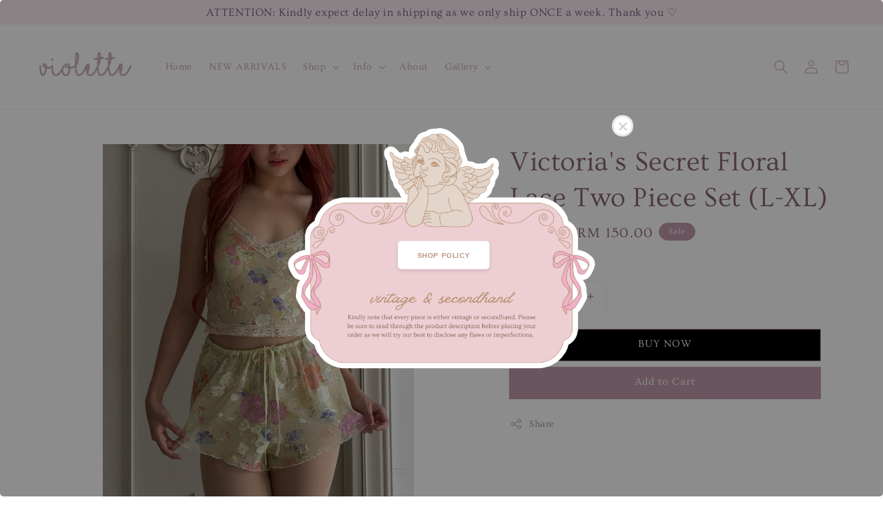

--- FILE ---
content_type: text/html; charset=UTF-8
request_url: https://violettewears.com/products/victoria-s-secret-fairy-8
body_size: 35965
content:
<!doctype html>
<!--[if lt IE 7]><html class="no-js lt-ie9 lt-ie8 lt-ie7" lang="en"> <![endif]-->
<!--[if IE 7]><html class="no-js lt-ie9 lt-ie8" lang="en"> <![endif]-->
<!--[if IE 8]><html class="no-js lt-ie9" lang="en"> <![endif]-->
<!--[if IE 9 ]><html class="ie9 no-js"> <![endif]-->
<!--[if (gt IE 9)|!(IE)]><!--> <html class="no-js"> <!--<![endif]-->
<head>

  <!-- Basic page needs ================================================== -->
  <meta charset="utf-8">
  <meta http-equiv="X-UA-Compatible" content="IE=edge,chrome=1">

  
  <link rel="icon" href="https://cdn.store-assets.com/s/529941/f/10074077.png" />
  

  <!-- Title and description ================================================== -->
  <title>
  Victoria&#39;s Secret Floral Lace Two Piece Set (L-XL) &ndash; Violette Wears
  </title>

  

  <!-- Social meta ================================================== -->
  

  <meta property="og:type" content="product">
  <meta property="og:title" content="Victoria&#39;s Secret Floral Lace Two Piece Set (L-XL)">
  <meta property="og:url" content="https://violettewears.com/products/victoria-s-secret-fairy-8">
  
  <meta property="og:image" content="https://cdn.store-assets.com/s/529941/i/75185420.jpeg">
  <meta property="og:image:secure_url" content="https://cdn.store-assets.com/s/529941/i/75185420.jpeg">
  
  <meta property="og:image" content="https://cdn.store-assets.com/s/529941/i/75185421.jpeg">
  <meta property="og:image:secure_url" content="https://cdn.store-assets.com/s/529941/i/75185421.jpeg">
  
  <meta property="og:image" content="https://cdn.store-assets.com/s/529941/i/75188094.jpeg">
  <meta property="og:image:secure_url" content="https://cdn.store-assets.com/s/529941/i/75188094.jpeg">
  
  <meta property="og:price:amount" content="150">
  <meta property="og:price:currency" content="MYR">


<meta property="og:description" content="Manifesting the art of fashion through ethereal vintage finds from around the world.">
<meta property="og:site_name" content="Violette Wears">



  <meta name="twitter:card" content="summary">



  <meta name="twitter:site" content="@">


  <meta name="twitter:title" content="Victoria&#39;s Secret Floral Lace Two Piece Set (L-XL)">
  <meta name="twitter:description" content="Embrace the essence of delicate romance with this exquisite Victoria&amp;#39;s Secret soft green&amp;nbsp;two-piece set, crafted from the finest mesh lace. This enchanting ensemble features a floral pattern t">
  <meta name="twitter:image" content="">
  <meta name="twitter:image:width" content="480">
  <meta name="twitter:image:height" content="480">




  <!-- Helpers ================================================== -->
  <link rel="canonical" href="https://violettewears.com/products/victoria-s-secret-fairy-8">
  <meta name="viewport" content="width=device-width,initial-scale=1,maximum-scale=1">
  <meta name="theme-color" content="#C19BAC">
  
  <script src="//ajax.googleapis.com/ajax/libs/jquery/1.11.0/jquery.min.js" type="text/javascript" ></script>
  
  <!-- Header hook for plugins ================================================== -->
  
<!-- ScriptTags -->
<script>window.__st={'p': 'product', 'cid': ''};</script><script src='/assets/events.js'></script><script>(function(){function asyncLoad(){var urls=['/assets/traffic.js?v=1','https://apps.easystore.co/instagram-feed/script.js?shop=violettewears.easy.co','https://smartarget.online/loader.js?type=int&u=40c216096dc506a6cdb3d2b62f7dfc3ca8142f72&source=easystore_popup'];for(var i=0;i<urls.length;i++){var s=document.createElement('script');s.type='text/javascript';s.async=true;s.src=urls[i];var x=document.getElementsByTagName('script')[0];x.parentNode.insertBefore(s, x);}}window.attachEvent ? window.attachEvent('onload', asyncLoad) : window.addEventListener('load', asyncLoad, false);})();</script>
<!-- /ScriptTags -->

  
  
  <script src="https://store-themes.easystore.co/529941/themes/49034/assets/global.js?t=1765303316" defer="defer"></script>

  
  
  <script>
  (function(i,s,o,g,r,a,m){i['GoogleAnalyticsObject']=r;i[r]=i[r]||function(){
  (i[r].q=i[r].q||[]).push(arguments)},i[r].l=1*new Date();a=s.createElement(o),
  m=s.getElementsByTagName(o)[0];a.async=1;a.src=g;m.parentNode.insertBefore(a,m)
  })(window,document,'script','https://www.google-analytics.com/analytics.js','ga');

  ga('create', '', 'auto','myTracker');
  ga('myTracker.send', 'pageview');

  </script>
  
  <script src="/assets/storefront.js?id=914286bfa5e6419c67d1" type="text/javascript" ></script>
  

  <!-- CSS ================================================== -->
  <style>
      @font-face {
        font-family: 'Ovo';
        font-style: normal;
        font-weight: regular;
        src: local('Ovo regular'), local('Ovo-regular'), url(https://fonts.gstatic.com/s/ovo/v12/yYLl0h7Wyfzjy4Q5_3WVxA.ttf) format('truetype');
      }

      @font-face {
        font-family: 'Ovo';
        font-style: normal;
        font-weight: regular;
        src: local('Ovo regular'), local('Ovo-regular'), url(https://fonts.gstatic.com/s/ovo/v12/yYLl0h7Wyfzjy4Q5_3WVxA.ttf) format('truetype');
      }

      :root {
        --font-body-family: 'Ovo', serif;
        --font-body-style: normal;
        --font-body-weight: 400;

        --font-heading-family: 'Ovo', serif;
        --font-heading-style: normal;
        --font-heading-weight: 300;

        --color-heading-text: 138,102,118;
        --color-base-text: 138,102,118;
        --color-base-background-1: 255,255,255;
        --color-base-background-2: 255,255,255;
        
        --color-base-solid-button-labels: 255,255,255;
        --color-base-outline-button-labels: 149,119,132;
        
        --color-base-accent-1: 193,155,172;
        --color-base-accent-2: 193,155,172;
        --payment-terms-background-color: 255,255,255;

        --gradient-base-background-1: 255,255,255;
        --gradient-base-background-2: 255,255,255;
        --gradient-base-accent-1: 193,155,172;
        --gradient-base-accent-2: 193,155,172;

        --page-width: 135rem;
      }

      *,
      *::before,
      *::after {
        box-sizing: inherit;
      }

      html {
        box-sizing: border-box;
        font-size: 62.5%;
        height: 100%;
      }

      body {
        display: grid;
        grid-template-rows: auto auto 1fr auto;
        grid-template-columns: 100%;
        min-height: 100%;
        margin: 0;
        font-size: 1.5rem;
        letter-spacing: 0.06rem;
        line-height: 1.8;
        font-family: var(--font-body-family);
        font-style: var(--font-body-style);
        font-weight: var(--font-body-weight);
        
      }

      @media screen and (min-width: 750px) {
        body {
          font-size: 1.6rem;
        }
      }
   </style>
  
  <link href="https://store-themes.easystore.co/529941/themes/49034/assets/base.css?t=1765303316" rel="stylesheet" type="text/css" media="screen" />

  
  
<!-- Snippet:global/head: Instagram Feed -->
<link rel="stylesheet" href="https://apps.easystore.co/assets/css/instagram-feed/insta-feed-style.css?v3">
<!-- /Snippet -->


  <script>document.documentElement.className = document.documentElement.className.replace('no-js', 'js');</script>
</head>

<body id="victoria-s-secret-floral-lace-two-piece-set--l-xl-" class="template-product" >
	
  
<!-- Snippet:global/body_start: Announcement Bar -->
<link rel="stylesheet" href="https://apps.easystore.co/assets/css/annoucement-bar/slider.css?v1.01">

<input type="hidden" id="total_announcement_left" name="total_announcement_left" value="1">
<input type="hidden" id="locale" name="locale" value="en_US">

<slider-announcement-bar-app id="announcement-bar" name="announcement-bar" style="
    border: unset;
    padding: 4px 0px;
    margin: 0px;
    z-index:2999;
    background:rgb(250, 238, 244);
    color:rgb(130, 95, 133);
    position: -webkit-sticky; position: sticky; top: 0;
">

  <div style="
    display: flex;
    justify-content: space-between;
    align-items: center;
    padding: 0px 0px;
    border-top: 0px;
    border-bottom: 0px;
    border-color: transparent;
  ">
    <div style="height: 24px;">
          </div>

    <ul style="flex-grow: 2; margin: 0px;">
            <li id="announcement_bar_0" style="
          display: flex;
          justify-content: center;
          align-items: center;
          flex-wrap: wrap;
          margin: 0px;
          width: 100%;
          word-wrap: break-word;
        ">
        ATTENTION: Kindly expect delay in shipping as we only ship ONCE a week. Thank you ♡
                        <input type="hidden" id="expired_at_0" name="expired_at_0" value="2025-01-16 12:00">
      </li>
          </ul>

    <div style="display: flex;">
                </div>
  </div>


</slider-announcement-bar-app>

<script>
  $(function() {
    var is_top_enabled =  1;

    const loadScript = function(url, callback) {
      const script = document.createElement("script");
      script.type = "text/javascript";
      // If the browser is Internet Explorer.
      if (script.readyState) {
        script.onreadystatechange = function() {
          if (script.readyState == "loaded" || script.readyState == "complete") {
            script.onreadystatechange = null;
            callback();
          }
        };
        // For any other browser.
      } else {
        script.onload = function() {
          callback();
        };
      }
      script.src = url;
      document.getElementsByTagName("head")[0].appendChild(script);
    };

    const announcementBarAppJS = function($) {

      $('#announcement-close-button').on('click', function() {
        $('#announcement-bar, #announcement-bar-top').hide();
        $('#easystore-section-header, .sticky-topbar').css('top', '');
      });
    }

    if (typeof jQuery === 'undefined') {
      loadScript('//ajax.googleapis.com/ajax/libs/jquery/1.11.2/jquery.min.js', function() {
        jQuery = jQuery.noConflict(true);
        announcementBarAppJS(jQuery);
      });
    } else {
      announcementBarAppJS(jQuery);
    }


    
    if(is_top_enabled){
      // Prevent announcement bar block header
      setTimeout(()=>{
        $('#easystore-section-header, .sticky-topbar').css('top', $('#announcement-bar').height()+'px');
      }, 2000);
    }
  });

  setInterval(function() {
    const total_announcement = "1"
    var total_announcement_left = $("#total_announcement_left").val();

    for (let i = 0; i <= total_announcement; i++) {
      const startDate = new Date();
      const endDateStr = $("#expired_at_" + i).val();
      const endDate = endDateStr == undefined ? new Date() : new Date(endDateStr.replace(/-/g, "/"));
      const seconds = (endDate.getTime() - startDate.getTime()) / 1000;

      const days = parseInt(seconds / 86400);
      const hours = parseInt((seconds % 86400) / 3600);
      const mins = parseInt((seconds % 86400 % 3600) / 60);
      const secs = parseInt((seconds % 86400 % 3600) % 60);

      // use to translate countdown unit
      // (translate based on the preferred language when save announcement bar setting)
      String.prototype.translate = function() {
        try {
          if ($("#locale").val() == "zh_TW") {
            if (this.toString() === 'day') {
              return "天";
            }
            if (this.toString() === 'hour') {
              return "小時";
            }
            if (this.toString() === 'min') {
              return "分鐘";
            }
            if (this.toString() === 'sec') {
              return "秒";
            }
          } else {
            if (this.toString() === 'day') {
              if (days > 0) {
                return "Days";
              } else {
                return "Day";
              }
            } else if (this.toString() === 'hour') {
              if (hours > 0) {
                return "Hours";
              } else {
                return "Hour";
              }
            } else if (this.toString() === 'min') {
              if (mins > 0) {
                return "Mins";
              } else {
                return "Min";
              }
            } else if (this.toString() === 'sec') {
              if (secs > 0) {
                return "Secs";
              } else {
                return "Sec";
              }
            }
          }
        } catch (error) {
          console.log("Some errors heres", error);
        }
      };

      const announcementBar_countdown = document.getElementById("announcementBar_countdown_" + i);
      if (announcementBar_countdown && seconds > 0) {

        $(announcementBar_countdown).show()
        announcementBar_countdown.innerHTML = `
          <div>
            ${days} <small>${'day'.translate()}</small>
          </div>
          <div>
            ${hours} <small>${'hour'.translate()}</small>
          </div>
          <div>
            ${mins} <small>${'min'.translate()}</small>
          </div>
          <div>
            ${secs} <small>${'sec'.translate()}</small>
          </div>
        `;


      } else if (announcementBar_countdown && seconds <= 0) {
        $("#announcement_bar_" + i).remove();
        total_announcement_left = total_announcement_left - 1;
        $("#total_announcement_left").val(total_announcement_left);
      }
    }

    showOrHide(total_announcement_left);
  }, 1000);


  function showOrHide(total_announcement_left) {
    if (total_announcement_left <= 1) {
      $("#previous-announcement-bar-button,#next-announcement-bar-button").hide();
    } else {
      $("#previous-announcement-bar-button,#next-announcement-bar-button").show();
    }

    if (total_announcement_left == 0) {
      $("#announcement-close-button").hide();
      $("#announcement-bar").hide();
      $('#announcement-bar-top').hide();
      $('#easystore-section-header, .sticky-topbar').css('top', '');
    }
  };

  let annoucementBarAutoMoveInterval = '';
  class AnnouncementBarAppSlider extends HTMLElement {
    constructor() {
      super();
      this.slider = this.querySelector('ul');
      this.sliderItems = this.querySelectorAll('li');
      this.prevButton = this.querySelector('a[name="previous"]');
      this.nextButton = this.querySelector('a[name="next"]');

      if (!this.slider || !this.nextButton) return;

      const resizeObserver = new ResizeObserver(entries => this.initPages());
      resizeObserver.observe(this.slider);

      this.slider.addEventListener('scroll', this.update.bind(this));
      this.prevButton.addEventListener('click', this.onButtonClick.bind(this));
      this.nextButton.addEventListener('click', this.onButtonClick.bind(this));


    }

    initPages() {
      const sliderItemsToShow = Array.from(this.sliderItems).filter(element => element.clientWidth > 0);
      this.sliderLastItem = sliderItemsToShow[sliderItemsToShow.length - 1];
      if (sliderItemsToShow.length === 0) return;
      this.slidesPerPage = Math.floor(this.slider.clientWidth / sliderItemsToShow[0].clientWidth);
      this.totalPages = sliderItemsToShow.length - this.slidesPerPage + 1;
      this.update();
      let self = this
      var total_announcement_left = $("#total_announcement_left").val();
      annoucementBarAutoMoveInterval = setInterval(function() {
        if (total_announcement_left > 1) {
          self.moveSlide('next')
        }
      }, 5000)
    }

    update() {
      this.currentPage = Math.round(this.slider.scrollLeft / this.sliderLastItem.clientWidth) + 1;
    }

    onButtonClick(event) {
      event.preventDefault();
      let self = this;
      self.moveSlide(event.currentTarget.name);
    }


    moveSlide(move_to) {

      clearInterval(annoucementBarAutoMoveInterval);
      let self = this;
      annoucementBarAutoMoveInterval = setInterval(function() {
        self.moveSlide('next');
      }, 5000)

      if (move_to === 'previous' && this.currentPage === 1) {
        this.slider.scrollTo({
          left: this.sliderLastItem.clientWidth * (this.totalPages - 1)
        });
      } else if (move_to === 'next' && this.currentPage === this.totalPages) {
        this.slider.scrollTo({
          left: 0
        });
      } else {
        const slideScrollPosition = move_to === 'next' ? this.slider.scrollLeft + this.sliderLastItem
          .clientWidth : this.slider.scrollLeft - this.sliderLastItem.clientWidth;
        this.slider.scrollTo({
          left: slideScrollPosition
        });
      }
    }

  }

  customElements.define('slider-announcement-bar-app', AnnouncementBarAppSlider);
</script>

<!-- /Snippet -->

<!-- Snippet:global/body_start: Easy Pop Up -->
<style>
  .easy_popup-app-style {
    background-position: center;
    vertical-align: middle;
    justify-content: center;
    text-align: center;
    position: absolute;
    top: 50%;
    left: 50%;
    margin-right: -55%;
    transform: translate(-50%, -50%);
    padding: 3em;
  }

  @media  only screen and (max-width: 480px) {
    .easy_popup-app-style {
      background-position: center;
      vertical-align: middle;
      justify-content: center;
      text-align: center;
      padding: 1em;
      position: absolute;
      top: 50%;
      left: 50%;
      margin-right: -50%;
      transform: translate(-50%, -50%)
    }
  }

  .easy_popup-app-modal-window {
    border: 0px solid #E8E8E8;
    border-radius: 5px;
    position: fixed;
    top: 0;
    right: 0;
    bottom: 0;
    left: 0;
    width: 100vw;
    height: 100vh;
    display: flex;
    align-items: center;
    justify-content: center;
    z-index: 100000;
    background-color: rgba(0, 0, 0, 0.45);
  }

  .easy_popup-app-container {
    border: 0px solid #E0E0E0;
    border-radius: 5px;
    height: 350px;
    width: 90%;
    max-width: 520px;
    position: relative;
    display: block;
    background-repeat: no-repeat;
    background-position: center;
  }

  .easy_popup-app-discount-container{
    height: 300px;
    max-width: 600px;
    position: relative;
    display: block;
    background-repeat: no-repeat;
    background-position: center;
  }

  .new_easy_popup-app-container {
    height: 450px;
    width: 90%;
    max-width: 520px;
    margin: auto;
    box-sizing: border-box;
    position: relative;
    display: block;
    overflow: visible;
    background-repeat: no-repeat;
    background-position: center;
    justify-content: center;
    transform-origin: top left;
    border: 0px solid #E8E8E8;
    border-radius: 5px;
    background: white;
    background-size: contain;
  }

  .new_upper_easy_popup-app-container {
    height: 200px;
    max-width: 520px;
    width: 100%;
    border-radius: 5px 5px 0 0;
  }

  .new_lower_easy_popup-app-container {
    width: 100%;
    max-width: 520px;
    position: relative;
    background: white;
    text-align: center;
    display: flex;
    justify-content: center;
    align-items: center;
    border-radius: 0 0 5px 5px;
  }

  @media  only screen and (max-width: 480px) {
    .easy_popup-app-container {
      height: 238px;
    }
  }

  .easy_popup-app-title {
    font-size: 5px;
  }

  @media  only screen and (max-width: 480px) {
    .easy_popup-app-title {
      font-size: 3px !important;
    }
  }

  .easy_popup-app-content {
    font-size: 1px;
    margin-bottom: 10px;
  }

  @media  only screen and (max-width: 480px) {
    .easy_popup-app-content {
      font-size: 1px !important;
      margin-bottom: 10px;
    }
  }

  .easy_popup-app-close {
    position: absolute;
    right: -18px;
    top: -18px;
    width: 31px;
    height: 31px;
    padding: 5px 5px 5px 5px;
    border: 3px solid #E8E8E8;
    border-radius: 50px;
    background-color: #FFFFFF;
    display: block !important;
    box-sizing: border-box;
  }

  .easy_popup-app-close:hover {
    opacity: 1;
  }

  .easy_popup-app-close:before,
  .easy_popup-app-close:after {
    position: absolute;
    left: 11.7px;
    top: 5.5px;
    content: ' ';
    height: 15px;
    width: 2px;
    background-color: #CBCBCB;
  }

  .easy_popup-app-close:before {
    transform: rotate(45deg);
  }

  .easy_popup-app-close:after {
    transform: rotate(-45deg);
  }

  .easy_popup-app-noscroll {
    position: fixed;
    overflow: hidden;
    height: 100%;
    width: 100%;
  }

  .easy_popup-Short {
    width: 200px;
    padding: 5px;
    height: 45px;
    border-radius: 5px;
    border: 0px;
    display: inline-block;
    text-decoration: none;
    padding: 10px 50px;
    margin: 14px;
    box-shadow: 0px 2px 5px rgb(0 0 0 / 15%);
    transition: .4s;
  }

  .easy_popup-Short:hover,
  .easy_popup-Short:focus {
    box-shadow: 0px 2px 5px rgb(0 0 0 / 25%);
    transform: scale(.99);
    opacity: 0.9;
  }

  .easy_popup-Long {
    width: 100%;
    max-width: 300px;
    border: 0;
    border-radius: 5px;
    display: inline-block;
    text-decoration: none;
    margin-top: 14px;
    box-shadow: 0px 2px 5px rgb(0 0 0 / 15%);
    transition: .4s;
    padding: 15px 25px;
    font-weight: bold;
    line-height: 1.1;
  }

  .easy_popup-Long:hover,
  .easy_popup-Long:focus {
    box-shadow: 0px 2px 5px rgb(0 0 0 / 25%);
    transform: scale(.99);
    opacity: 0.9;
  }

  .easy_popup-Border {
    display: inline-block;
    text-decoration: none;
    padding: 10px 52px;
    margin-top: 14px;
    box-shadow: 0px 2px 5px rgb(0 0 0 / 15%);
    border: 2px solid;
    background: none;
    border-radius: 3px;
    transition: .4s;
  }

  .easy_popup-Border:hover,
  .easy_popup-Border:focus {
    box-shadow: 0px 2px 5px rgb(0 0 0 / 25%);
    transform: scale(.99);
    opacity: 0.9;
  }

  .easy_popup-noimage {
    background-color: #FFEDF2;
  }

  @media  only screen and (max-width: 360px) {
    .easy_popup-withimage {
      background-image: url("https://s3.dualstack.ap-southeast-1.amazonaws.com/app-assets.easystore.co/apps/405/Pastel.jpg");
      background-size: contain;
      vertical-align: middle;
    }
  }

  @media  only screen and (min-width: 361px) {
    .easy_popup-withimage {
      background-image: url("https://s3.dualstack.ap-southeast-1.amazonaws.com/app-assets.easystore.co/apps/405/Pastel.jpg");
      background-size: cover;
      vertical-align: middle;
    }
  }

  @media  only screen and (max-width: 360px) {
    .easy_popup-withcustomimage {
      background-image: url(https://s3.ap-southeast-1.amazonaws.com/apps.easystore.co/easy-pop-up/violettewears.easy.co/images/background.png?v=432);
      background-size: contain;
      vertical-align: middle;
    }
  }

  @media  only screen and (min-width: 361px) {
    .easy_popup-withcustomimage {
      background-image: url(https://s3.ap-southeast-1.amazonaws.com/apps.easystore.co/easy-pop-up/violettewears.easy.co/images/background.png?v=432);
      background-size: cover;
      vertical-align: middle;
    }
  }

  #copyIcon:hover {
    fill: #D9D9D9;
  }

</style>


<div id="modalcontainer" style='display:none'  class="easy_popup-app-modal-window">
  <div class="new_easy_popup-app-container" style="height: auto">
    <div id="popup" class="new_upper_easy_popup-app-container" style="height: auto">
              <img src="https://s3.ap-southeast-1.amazonaws.com/apps.easystore.co/easy-pop-up/violettewears.easy.co/images/background.png?v=432.jpg" width="100%">
          </div>
    <div class="new_lower_easy_popup-app-container" style="padding: 20px;">
      <section id="enter_section" style="width: 100%; max-width: 300px;">
        <div>
          <div id="modaltitle" class="easy_popup-app-title" style="margin-bottom: 5px;text-align: center; display: flex; justify-content: center; align-items: center; color: #FEFEFE;  line-height: 1;">
          .
          </div>
          <div id="modalcontent" class="easy_popup-app-content" style=" text-align: center; display: flex; justify-content: center; align-items: center; color: #F8F2F2; margin: 5px; padding: 0; line-height: 1.5;">
          .
          </div>
        </div>
        <div style="text-align: center; display: flex; justify-content: center; align-items: center;">
          <form id="emailForm" action="https://apps.easystore.co/easy-pop-up/proxy/insert-customer" method="post" style="width: 100%;">
            <div style="margin: 20px 0; margin-bottom: 6px;width:100%; max-width: 300px; height: 45px; border: 1px solid #D9D9D9; border-radius: 5px; color: black; font-size: 18px; text-align: left; display: flex; justify-content: left; align-items: center;">
              <svg width="25px" height="25px" viewBox="0 0 24 24" fill="none" xmlns="http://www.w3.org/2000/svg" style="margin: 10px;"><path d="M4 7.00005L10.2 11.65C11.2667 12.45 12.7333 12.45 13.8 11.65L20 7" stroke="#C5C5C5" stroke-width="2" stroke-linecap="round" stroke-linejoin="round"/>
                <rect x="3" y="5" width="18" height="14" rx="2" stroke="#C5C5C5" stroke-width="2" stroke-linecap="round"/>
              </svg>
              <input id="emailInput" name="emailInput" type="email"  placeholder="youremail@gmail.com" style="margin:0;box-shadow: none;outline: none;width: 100%;max-width: 300px; height: 43px; border: 0px; border-radius: 5px; " required>
            </div>
            <button id="submitButton" class="easy_popup-Long" style="width: 100%;max-width: 300px; margin-top: 0px; color: #FFFFFF; font-size: 17px; background: #495BD5;" >
              Subscribe
            </button>
          </form>
      </section>

      <section id ="discount_code_section"  style="width: 100%; max-width: 300px; display:none;">
          <div style="text-align: center; display: flex; justify-content: center; align-items: center;" >
            <input id="emailInput2"   name="emailInput2" type="email" readonly style="font-size:0px; color: white;border:0px;" hidden>
            <input id="domain"   name="domain"  readonly style="font-size:0px; color: white;border:0px;" hidden >
          </div>
          <div>
            <b style="font-size:28px;margin: 0; padding: 0; line-height: 1;">Enjoy your discount!</b>
            <div style="font-size:16px;margin: 0; padding: 10px; line-height: 1;">You can apply the discount code during checkout</div>
          </div>
          <div style="margin-top:5px;">
            <div style="text-align: center; justify-content: center; align-items: center; display: block;">
              <div style="margin: 5px;  max-width: 300px; height: 45px; border: 1px solid #D9D9D9; border-radius: 5px; color: black; font-size: 18px; text-align: center; display: flex; justify-content: center; align-items: center;">
              <div style="margin:0px;max-width: 300px; height: 45px; border: 0px solid #D9D9D9; border-radius: 0px; color: #ccc; font-size: 18px;text-align: center; display: flex; justify-content: center; align-items: center; ">
                  <div>WLCOME123</div>
                </div>
                <svg id="copyIcon" width="25px" height="25px" viewBox="0 0 24 24" fill="none" xmlns="http://www.w3.org/2000/svg" style="cursor: pointer; margin: 10px; text-align: right; display: flex; justify-content: right; align-items: center; " onclick="copyToClipboard()">
                  <path d="M6 11C6 8.17157 6 6.75736 6.87868 5.87868C7.75736 5 9.17157 5 12 5H15C17.8284 5 19.2426 5 20.1213 5.87868C21 6.75736 21 8.17157 21 11V16C21 18.8284 21 20.2426 20.1213 21.1213C19.2426 22 17.8284 22 15 22H12C9.17157 22 7.75736 22 6.87868 21.1213C6 20.2426 6 18.8284 6 16V11Z" stroke="#D9D9D9" stroke-width="1.5"></path> <path d="M6 19C4.34315 19 3 17.6569 3 16V10C3 6.22876 3 4.34315 4.17157 3.17157C5.34315 2 7.22876 2 11 2H15C16.6569 2 18 3.34315 18 5" stroke="#D9D9D9" stroke-width="1.5"></path>
                </svg>
              </div>
              <a href="/collections/all" class="easy_popup-Long" style="cursor: pointer;margin-top: 0px; color: #FFFFFF; font-size: 17px; background: #495BD5;display: flex;justify-content: center;align-items: center;">
                Shop Now
              </a>
            </div>
      </section>
    </div>
    <a href="javascript:void(0);" class="easy_popup-app-close" onclick="PopUp('hide')"></a>
  </div>
</div>

<div id="modalcontainer2" style='display:none'  class="easy_popup-app-modal-window" onclick="PopUp('hide')">
  <div class="new_easy_popup-app-container">
    <div id="popup" class="new_upper_easy_popup-app-container easy_popup-withcustomimage">
    </div>
    <div class="new_lower_easy_popup-app-container">
      <section  >
        <div style="">
        <div style="margin: 0 0 30px 0;">
          <div id="modaltitle" class="easy_popup-app-title" style="text-align: center; display: flex; justify-content: center; align-items: center; color: #FEFEFE; margin: 15px; padding: 0; line-height: 1;">
            .
          </div>
          <div id="modalcontent" class="easy_popup-app-content" style="margin: 0; text-align: center; display: flex; justify-content: center; align-items: center; color: #F8F2F2; margin: 0; padding: 0; line-height: 1.5;">
            .
          </div>
        </div>
          <span><a href="https://violettewears.com/pages/refund-return-policy" class="easy_popup-Long" style="color: #BC947E; font-size: 10px; background: #FFFFFF; line-height: 1.1; margin:3px;">SHOP POLICY</a></span>
      </section>
    </div>
    <a href="javascript:void(0);" class="easy_popup-app-close" onclick="PopUp('hide')"></a>
  </div>
</div>

<div id="modalcontainer3" style='display:none'  class="easy_popup-app-modal-window" onclick="PopUp('hide')">
  <div id="popup" class="easy_popup-app-container easy_popup-withcustomimage">
    <section class="easy_popup-app-style" style="font-family: arial">
      <div id="modaltitle" class="easy_popup-app-title" style=" color: #FEFEFE;">
        .
      </div>
      <div id="modalcontent" class="easy_popup-app-content" style=" color: #F8F2F2;">
        .
      </div>
      <span><a href="https://violettewears.com/pages/refund-return-policy" class="easy_popup-Long" style="color: #BC947E; font-size: 10px; background: #FFFFFF; line-height: 1.1; margin:3px;">SHOP POLICY</a></span>
    </section>

    <a href="javascript:void(0);" class="easy_popup-app-close" onclick="PopUp('hide')"></a>
  </div>
</div>

<script>
  function redirect(){
    window.location.replace("/collections/all");
  }

  document.getElementById('emailForm').addEventListener('submit', async (e) => {
    e.preventDefault();

    try {
      const response = await fetch('/apps/easypopup/insert-customer', {
        method: 'POST',
        headers: {
          'Accept': 'application/json',
          'Content-Type': 'application/json',
        },
        body: JSON.stringify({
      'email': document.getElementById('emailInput').value,
      'shop': window.location.hostname,
    }),
      });
      console.log(response);
      if (!response.ok) {
        console.error('Failed to insert customer');
      }
      const responseData = await response.json();
        console.log('Customer inserted successfully:', responseData);

    } catch (error) {
      console.error('Error:', error);
    }
  });

  function copyToClipboard() {
    var textToCopy = "WLCOME123";
    var tempInput = document.createElement("input");

    tempInput.value = textToCopy;
    document.body.appendChild(tempInput);
    tempInput.select();
    document.execCommand("copy");
    document.body.removeChild(tempInput);

    var copyIcon = document.getElementById("copyIcon");
    copyIcon.style.pointerEvents = "none";
    copyIcon.setAttribute("fill", "#888888");

  }

  function showDiscountCode(emailInputValue) {
    document.getElementById("discount_code_section").style.display = "block";
    document.getElementById("enter_section").style.display = "none";
    document.getElementById('emailInput2').value = emailInputValue;
    var domain = window.location.hostname;
    document.getElementById('domain').value=domain;
  }

  document.getElementById('emailForm').addEventListener('submit', function (e) {
      e.preventDefault();
      var emailInputValue = document.getElementById('emailInput').value;
      showDiscountCode(emailInputValue);
  });

  var newFeature_enable = "false";
  var layout_option = "full_dialog";

  function PopUp(hideOrshow) {
    if (hideOrshow == 'hide' || window.location.href.indexOf("checkout") > -1) {
      document.getElementById('modalcontainer').style.display = "none";
      document.getElementById('modalcontainer2').style.display = "none";
      document.getElementById('modalcontainer3').style.display = "none";
      document.getElementsByTagName("body")[0].classList.remove("easy_popup-app-noscroll");
    } else if (sessionStorage.getItem("popupWasShown") == null) {
      sessionStorage.setItem("popupWasShown", 1);
      if(newFeature_enable=='true' ){
        document.getElementById('modalcontainer').removeAttribute('style');
      }else if(newFeature_enable=='false' && layout_option=='top_bottom')
      {
        document.getElementById('modalcontainer2').removeAttribute('style');
      }else{
        document.getElementById('modalcontainer3').removeAttribute('style');
      }
      document.getElementsByTagName("body")[0].classList.add("easy_popup-app-noscroll");
    }
  }

  window.addEventListener('load', function() {
      var modalTitles = document.querySelectorAll("#modaltitle");
      var modalContents = document.querySelectorAll("#modalcontent");
      
      modalTitles.forEach(function(el) {
        el.innerHTML = el.innerText;
      });
      
      modalContents.forEach(function(el) {
        el.innerHTML = el.innerText;
      });
      
      setTimeout(function() {
        PopUp('show');
      }, 10);
  });

</script>

<!-- /Snippet -->

<!-- Snippet:global/body_start: Console Extension -->
<div id='es_console' style='display: none;'>529941</div>
<!-- /Snippet -->

	
 	<style>
  header {
    --logo-width: 150px;
  }
  .header-wrapper,
  .header-wrapper .list-menu--disclosure,
  .header-wrapper .search-modal{
    background-color: #FFFFFF;
  }
  .header-wrapper .search-modal .field__input{
    background-color: rgb(var(--color-background));
  }
  .header-wrapper summary .icon-caret,
  .header-wrapper .header__menu-item a,
  .header-wrapper .list-menu__item,
  .header-wrapper .link--text{
    color: #C4A0B1;
  }
  
  .search-modal__form{
    position: relative;
  }
  
  .dropdown {
    display: none;
    position: absolute;
    top: 100%;
    left: 0;
    width: 100%;
    padding: 5px 0;
    background-color: #fff;
    color:#000;
    z-index: 1000;
    border-bottom-left-radius: 15px;
    border-bottom-right-radius: 15px;
    border: 1px solid rgba(var(--color-foreground), 1);
    border-top: none;
    overflow-x: hidden;
    overflow-y: auto;
    max-height: 350px;
  }
  
  .dropdown-item {
    padding: 0.4rem 2rem;
    cursor: pointer;
    line-height: 1.4;
    overflow: hidden;
    text-overflow: ellipsis;
    white-space: nowrap;
  }
  
  .dropdown-item:hover{
    background-color: #f3f3f3;
  }
  
  .search__input.is-focus{
    border-radius: 15px;
    border-bottom-left-radius: 0;
    border-bottom-right-radius: 0;
    border: 1px solid rgba(var(--color-foreground), 1);
    border-bottom: none;
    box-shadow: none;
  }
  
  .clear-all {
    text-align: right;
    padding: 0 2rem 0.2rem;
    line-height: 1;
    font-size: 70%;
    margin-bottom: -2px;
  }
  
  .clear-all:hover{
    background-color: #fff;
  }
  
  .search-input-focus .easystore-section-header-hidden{
    transform: none;
  }
  .referral-notification {
    position: absolute;
    top: 100%;
    right: 0;
    background: white;
    border: 1px solid #e0e0e0;
    border-radius: 8px;
    box-shadow: 0 4px 12px rgba(0, 0, 0, 0.15);
    width: 280px;
    z-index: 1000;
    padding: 16px;
    margin-top: 8px;
    font-size: 14px;
    line-height: 1.4;
  }
  
  .referral-notification::before {
    content: '';
    position: absolute;
    top: -8px;
    right: 20px;
    width: 0;
    height: 0;
    border-left: 8px solid transparent;
    border-right: 8px solid transparent;
    border-bottom: 8px solid white;
  }
  
  .referral-notification::after {
    content: '';
    position: absolute;
    top: -9px;
    right: 20px;
    width: 0;
    height: 0;
    border-left: 8px solid transparent;
    border-right: 8px solid transparent;
    border-bottom: 8px solid #e0e0e0;
  }
  
  .referral-notification h4 {
    margin: 0 0 8px 0;
    color: #2196F3;
    font-size: 16px;
    font-weight: 600;
  }
  
  .referral-notification p {
    margin: 0 0 12px 0;
    color: #666;
  }
  
  .referral-notification .referral-code {
    background: #f5f5f5;
    padding: 8px;
    border-radius: 4px;
    font-family: monospace;
    font-size: 13px;
    text-align: center;
    margin: 8px 0;
    border: 1px solid #ddd;
  }
  
  .referral-notification .close-btn {
    position: absolute;
    top: 8px;
    right: 8px;
    background: none;
    border: none;
    font-size: 18px;
    color: #999;
    cursor: pointer;
    padding: 0;
    width: 20px;
    height: 20px;
    line-height: 1;
  }
  
  .referral-notification .close-btn:hover {
    color: #333;
  }
  
  .referral-notification .action-btn {
    background: #2196F3;
    color: white;
    border: none;
    padding: 8px 16px;
    border-radius: 4px;
    cursor: pointer;
    font-size: 12px;
    margin-right: 8px;
    margin-top: 8px;
  }
  
  .referral-notification .action-btn:hover {
    background: #1976D2;
  }
  
  .referral-notification .dismiss-btn {
    background: transparent;
    color: #666;
    border: 1px solid #ddd;
    padding: 8px 16px;
    border-radius: 4px;
    cursor: pointer;
    font-size: 12px;
    margin-top: 8px;
  }
  
  .referral-notification .dismiss-btn:hover {
    background: #f5f5f5;
  }
  .referral-modal__dialog {
    transform: translate(-50%, 0);
    transition: transform var(--duration-default) ease, visibility 0s;
    z-index: 10000;
    position: fixed;
    top: 20vh;
    left: 50%;
    width: 100%;
    max-width: 350px;
    box-shadow: 0 4px 12px rgba(0, 0, 0, 0.15);
    border-radius: 12px;
    background-color: #fff;
    color: #000;
    padding: 20px;
    text-align: center;
  }

  .modal-overlay.referral-modal-overlay {
    position: fixed;
    top: 0;
    left: 0;
    width: 100%;
    height: 100%;
    background-color: rgba(0, 0, 0, 0.7);
    z-index: 2001;
    display: block;
    opacity: 1;
    transition: opacity var(--duration-default) ease, visibility 0s;
  }
</style>

<link rel="preload" href="https://store-themes.easystore.co/529941/themes/49034/assets/section-header.css?t=1765303316" as="style" onload="this.onload=null;this.rel='stylesheet'">
<link rel="preload" href="https://store-themes.easystore.co/529941/themes/49034/assets/component-list-menu.css?t=1765303316" as="style" onload="this.onload=null;this.rel='stylesheet'">
<link rel="preload" href="https://store-themes.easystore.co/529941/themes/49034/assets/component-menu-drawer.css?t=1765303316" as="style" onload="this.onload=null;this.rel='stylesheet'">
<link rel="preload" href="https://store-themes.easystore.co/529941/themes/49034/assets/component-cart-notification.css?v1.1?t=1765303316" as="style" onload="this.onload=null;this.rel='stylesheet'">

<script src="https://store-themes.easystore.co/529941/themes/49034/assets/cart-notification.js?t=1765303316" defer="defer"></script>
<script src="https://store-themes.easystore.co/529941/themes/49034/assets/details-modal.js?t=1765303316" defer="defer"></script>

<svg xmlns="http://www.w3.org/2000/svg" class="hidden">
  <symbol id="icon-search" viewbox="0 0 18 19" fill="none">
    <path fill-rule="evenodd" clip-rule="evenodd" d="M11.03 11.68A5.784 5.784 0 112.85 3.5a5.784 5.784 0 018.18 8.18zm.26 1.12a6.78 6.78 0 11.72-.7l5.4 5.4a.5.5 0 11-.71.7l-5.41-5.4z" fill="currentColor"/>
  </symbol>

  <symbol id="icon-close" class="icon icon-close" fill="none" viewBox="0 0 18 17">
    <path d="M.865 15.978a.5.5 0 00.707.707l7.433-7.431 7.579 7.282a.501.501 0 00.846-.37.5.5 0 00-.153-.351L9.712 8.546l7.417-7.416a.5.5 0 10-.707-.708L8.991 7.853 1.413.573a.5.5 0 10-.693.72l7.563 7.268-7.418 7.417z" fill="currentColor">
  </symbol>
</svg>


<div id="easystore-section-header">
  <sticky-header class="header-wrapper header-wrapper--border-bottom">
    <header class="header header--middle-left page-width header--has-menu" itemscope itemtype="http://schema.org/Organization">
      <header-drawer data-breakpoint="tablet">
        <details class="menu-drawer-container menu-opening">
          <summary class="header__icon header__icon--menu header__icon--summary link link--text focus-inset" aria-label="Menu" role="button" aria-expanded="true" aria-controls="menu-drawer">
            <span>
              


    <svg xmlns="http://www.w3.org/2000/svg" aria-hidden="true" focusable="false" role="presentation" class="icon icon-hamburger " fill="none" viewBox="0 0 18 16">
      <path d="M1 .5a.5.5 0 100 1h15.71a.5.5 0 000-1H1zM.5 8a.5.5 0 01.5-.5h15.71a.5.5 0 010 1H1A.5.5 0 01.5 8zm0 7a.5.5 0 01.5-.5h15.71a.5.5 0 010 1H1a.5.5 0 01-.5-.5z" fill="currentColor">
      </path>
    </svg>

  

              


    <svg xmlns="http://www.w3.org/2000/svg" aria-hidden="true" focusable="false" role="presentation" class="icon icon-close " fill="none" viewBox="0 0 18 17">
      <path d="M.865 15.978a.5.5 0 00.707.707l7.433-7.431 7.579 7.282a.501.501 0 00.846-.37.5.5 0 00-.153-.351L9.712 8.546l7.417-7.416a.5.5 0 10-.707-.708L8.991 7.853 1.413.573a.5.5 0 10-.693.72l7.563 7.268-7.418 7.417z" fill="currentColor">
      </path>
    </svg>

  

            </span>
          </summary>
          <div id="menu-drawer" class="menu-drawer motion-reduce" tabindex="-1">
            <div class="menu-drawer__inner-container">
              <div class="menu-drawer__navigation-container">
                <nav class="menu-drawer__navigation">
                  <ul class="menu-drawer__menu list-menu" role="list">
                    
                    
                      
                        <li>
                          <a href="/"  class="menu-drawer__menu-item list-menu__item link link--text focus-inset">
                            Home
                          </a>
                        </li>
                      
                    
                    
                      
                        <li>
                          <a href="/collections/new-arrival"  class="menu-drawer__menu-item list-menu__item link link--text focus-inset">
                            NEW ARRIVALS
                          </a>
                        </li>
                      
                    
                    
                      
                        
                        <li>
                          <details>
                                <summary class="menu-drawer__menu-item list-menu__item link link--text focus-inset" role="button" aria-expanded="false" aria-controls="link-Bags">
                                  <a href="/collections/shop"  class="link--text list-menu__item menu-drawer__menu-item">
                                    Shop
                                  </a>
                                  


    <svg viewBox="0 0 14 10" fill="none" aria-hidden="true" focusable="false" role="presentation" class="icon icon-arrow " xmlns="http://www.w3.org/2000/svg">
      <path fill-rule="evenodd" clip-rule="evenodd" d="M8.537.808a.5.5 0 01.817-.162l4 4a.5.5 0 010 .708l-4 4a.5.5 0 11-.708-.708L11.793 5.5H1a.5.5 0 010-1h10.793L8.646 1.354a.5.5 0 01-.109-.546z" fill="currentColor"></path>
    </svg>

  

                                  


    <svg aria-hidden="true" focusable="false" role="presentation" class="icon icon-caret " viewBox="0 0 10 6">
      <path fill-rule="evenodd" clip-rule="evenodd" d="M9.354.646a.5.5 0 00-.708 0L5 4.293 1.354.646a.5.5 0 00-.708.708l4 4a.5.5 0 00.708 0l4-4a.5.5 0 000-.708z" fill="currentColor"></path>
    </svg>

  

                                </summary>
                                <div class="menu-drawer__submenu motion-reduce" tabindex="-1">
                                  <div class="menu-drawer__inner-submenu">
                                    <button class="menu-drawer__close-button link link--text focus-inset" aria-expanded="true">
                                      


    <svg viewBox="0 0 14 10" fill="none" aria-hidden="true" focusable="false" role="presentation" class="icon icon-arrow " xmlns="http://www.w3.org/2000/svg">
      <path fill-rule="evenodd" clip-rule="evenodd" d="M8.537.808a.5.5 0 01.817-.162l4 4a.5.5 0 010 .708l-4 4a.5.5 0 11-.708-.708L11.793 5.5H1a.5.5 0 010-1h10.793L8.646 1.354a.5.5 0 01-.109-.546z" fill="currentColor"></path>
    </svg>

  

                                      Shop
                                    </button>
                                    <ul class="menu-drawer__menu list-menu" role="list" tabindex="-1">
                                      
                                        
                                        
                                          
                                          <li>
                                            <details>
                                                  <summary class="menu-drawer__menu-item list-menu__item link link--text focus-inset" role="button" aria-expanded="false" aria-controls="link-Bags">
                                                    <a href="/collections/shop-1"  class="link--text list-menu__item menu-drawer__menu-item">
                                                      Shop All
                                                    </a>
                                                    


    <svg viewBox="0 0 14 10" fill="none" aria-hidden="true" focusable="false" role="presentation" class="icon icon-arrow " xmlns="http://www.w3.org/2000/svg">
      <path fill-rule="evenodd" clip-rule="evenodd" d="M8.537.808a.5.5 0 01.817-.162l4 4a.5.5 0 010 .708l-4 4a.5.5 0 11-.708-.708L11.793 5.5H1a.5.5 0 010-1h10.793L8.646 1.354a.5.5 0 01-.109-.546z" fill="currentColor"></path>
    </svg>

  

                                                    


    <svg aria-hidden="true" focusable="false" role="presentation" class="icon icon-caret " viewBox="0 0 10 6">
      <path fill-rule="evenodd" clip-rule="evenodd" d="M9.354.646a.5.5 0 00-.708 0L5 4.293 1.354.646a.5.5 0 00-.708.708l4 4a.5.5 0 00.708 0l4-4a.5.5 0 000-.708z" fill="currentColor"></path>
    </svg>

  

                                                  </summary>
                                                  <div class="menu-drawer__submenu motion-reduce" tabindex="-1">
                                                    <div class="menu-drawer__inner-submenu">
                                                      <button class="menu-drawer__close-button link link--text focus-inset" aria-expanded="true">
                                                        


    <svg viewBox="0 0 14 10" fill="none" aria-hidden="true" focusable="false" role="presentation" class="icon icon-arrow " xmlns="http://www.w3.org/2000/svg">
      <path fill-rule="evenodd" clip-rule="evenodd" d="M8.537.808a.5.5 0 01.817-.162l4 4a.5.5 0 010 .708l-4 4a.5.5 0 11-.708-.708L11.793 5.5H1a.5.5 0 010-1h10.793L8.646 1.354a.5.5 0 01-.109-.546z" fill="currentColor"></path>
    </svg>

  

                                                        Shop All
                                                      </button>
                                                      <ul class="menu-drawer__menu list-menu" role="list" tabindex="-1">
                                                        
                                                          
                                                          
                                                            <li>
                                                              <a href="/collections/evening-formal-prom-dresses"  class="menu-drawer__menu-item link link--text list-menu__item focus-inset">
                                                                Evening | Formal | Prom Dresses
                                                              </a>
                                                            </li>
                                                          
                                                        
                                                          
                                                          
                                                            <li>
                                                              <a href="/collections/slips-nightgowns-intimates"  class="menu-drawer__menu-item link link--text list-menu__item focus-inset">
                                                                Slips | Nightgowns | Intimates
                                                              </a>
                                                            </li>
                                                          
                                                        
                                                          
                                                          
                                                            <li>
                                                              <a href="/collections/luxury-vintage-designer"  class="menu-drawer__menu-item link link--text list-menu__item focus-inset">
                                                                Luxury Vintage Designer
                                                              </a>
                                                            </li>
                                                          
                                                        
                                                          
                                                          
                                                            <li>
                                                              <a href="/collections/j-fashion-himekaji-more"  class="menu-drawer__menu-item link link--text list-menu__item focus-inset">
                                                                J-Fashion | Himekaji &amp; more
                                                              </a>
                                                            </li>
                                                          
                                                        
                                                          
                                                          
                                                            <li>
                                                              <a href="/collections/tops"  class="menu-drawer__menu-item link link--text list-menu__item focus-inset">
                                                                Summer Tops
                                                              </a>
                                                            </li>
                                                          
                                                        
                                                          
                                                          
                                                            <li>
                                                              <a href="/collections/dresses"  class="menu-drawer__menu-item link link--text list-menu__item focus-inset">
                                                                Dresses
                                                              </a>
                                                            </li>
                                                          
                                                        
                                                        
                                                      </ul>
                                                    </div>
                                                  </div>
                                            </details>
                                          </li>
                                        
                                      
                                        
                                        
                                          
                                          <li>
                                            <details>
                                                  <summary class="menu-drawer__menu-item list-menu__item link link--text focus-inset" role="button" aria-expanded="false" aria-controls="link-Bags">
                                                    <a href="/collections/shop-by-size"  class="link--text list-menu__item menu-drawer__menu-item">
                                                      Shop By Size
                                                    </a>
                                                    


    <svg viewBox="0 0 14 10" fill="none" aria-hidden="true" focusable="false" role="presentation" class="icon icon-arrow " xmlns="http://www.w3.org/2000/svg">
      <path fill-rule="evenodd" clip-rule="evenodd" d="M8.537.808a.5.5 0 01.817-.162l4 4a.5.5 0 010 .708l-4 4a.5.5 0 11-.708-.708L11.793 5.5H1a.5.5 0 010-1h10.793L8.646 1.354a.5.5 0 01-.109-.546z" fill="currentColor"></path>
    </svg>

  

                                                    


    <svg aria-hidden="true" focusable="false" role="presentation" class="icon icon-caret " viewBox="0 0 10 6">
      <path fill-rule="evenodd" clip-rule="evenodd" d="M9.354.646a.5.5 0 00-.708 0L5 4.293 1.354.646a.5.5 0 00-.708.708l4 4a.5.5 0 00.708 0l4-4a.5.5 0 000-.708z" fill="currentColor"></path>
    </svg>

  

                                                  </summary>
                                                  <div class="menu-drawer__submenu motion-reduce" tabindex="-1">
                                                    <div class="menu-drawer__inner-submenu">
                                                      <button class="menu-drawer__close-button link link--text focus-inset" aria-expanded="true">
                                                        


    <svg viewBox="0 0 14 10" fill="none" aria-hidden="true" focusable="false" role="presentation" class="icon icon-arrow " xmlns="http://www.w3.org/2000/svg">
      <path fill-rule="evenodd" clip-rule="evenodd" d="M8.537.808a.5.5 0 01.817-.162l4 4a.5.5 0 010 .708l-4 4a.5.5 0 11-.708-.708L11.793 5.5H1a.5.5 0 010-1h10.793L8.646 1.354a.5.5 0 01-.109-.546z" fill="currentColor"></path>
    </svg>

  

                                                        Shop By Size
                                                      </button>
                                                      <ul class="menu-drawer__menu list-menu" role="list" tabindex="-1">
                                                        
                                                          
                                                          
                                                            <li>
                                                              <a href="/collections/xs"  class="menu-drawer__menu-item link link--text list-menu__item focus-inset">
                                                                XS
                                                              </a>
                                                            </li>
                                                          
                                                        
                                                          
                                                          
                                                            <li>
                                                              <a href="/collections/s"  class="menu-drawer__menu-item link link--text list-menu__item focus-inset">
                                                                S
                                                              </a>
                                                            </li>
                                                          
                                                        
                                                          
                                                          
                                                            <li>
                                                              <a href="/collections/m"  class="menu-drawer__menu-item link link--text list-menu__item focus-inset">
                                                                M
                                                              </a>
                                                            </li>
                                                          
                                                        
                                                          
                                                          
                                                            <li>
                                                              <a href="/collections/l"  class="menu-drawer__menu-item link link--text list-menu__item focus-inset">
                                                                L
                                                              </a>
                                                            </li>
                                                          
                                                        
                                                          
                                                          
                                                            <li>
                                                              <a href="/collections/plus-size"  class="menu-drawer__menu-item link link--text list-menu__item focus-inset">
                                                                XL &amp; ABOVE
                                                              </a>
                                                            </li>
                                                          
                                                        
                                                        
                                                      </ul>
                                                    </div>
                                                  </div>
                                            </details>
                                          </li>
                                        
                                      
                                      
                                    </ul>
                                  </div>
                                </div>
                          </details>
                        </li>
                      
                    
                    
                      
                        
                        <li>
                          <details>
                                <summary class="menu-drawer__menu-item list-menu__item link link--text focus-inset" role="button" aria-expanded="false" aria-controls="link-Bags">
                                  <a href="/pages/info"  class="link--text list-menu__item menu-drawer__menu-item">
                                    Info
                                  </a>
                                  


    <svg viewBox="0 0 14 10" fill="none" aria-hidden="true" focusable="false" role="presentation" class="icon icon-arrow " xmlns="http://www.w3.org/2000/svg">
      <path fill-rule="evenodd" clip-rule="evenodd" d="M8.537.808a.5.5 0 01.817-.162l4 4a.5.5 0 010 .708l-4 4a.5.5 0 11-.708-.708L11.793 5.5H1a.5.5 0 010-1h10.793L8.646 1.354a.5.5 0 01-.109-.546z" fill="currentColor"></path>
    </svg>

  

                                  


    <svg aria-hidden="true" focusable="false" role="presentation" class="icon icon-caret " viewBox="0 0 10 6">
      <path fill-rule="evenodd" clip-rule="evenodd" d="M9.354.646a.5.5 0 00-.708 0L5 4.293 1.354.646a.5.5 0 00-.708.708l4 4a.5.5 0 00.708 0l4-4a.5.5 0 000-.708z" fill="currentColor"></path>
    </svg>

  

                                </summary>
                                <div class="menu-drawer__submenu motion-reduce" tabindex="-1">
                                  <div class="menu-drawer__inner-submenu">
                                    <button class="menu-drawer__close-button link link--text focus-inset" aria-expanded="true">
                                      


    <svg viewBox="0 0 14 10" fill="none" aria-hidden="true" focusable="false" role="presentation" class="icon icon-arrow " xmlns="http://www.w3.org/2000/svg">
      <path fill-rule="evenodd" clip-rule="evenodd" d="M8.537.808a.5.5 0 01.817-.162l4 4a.5.5 0 010 .708l-4 4a.5.5 0 11-.708-.708L11.793 5.5H1a.5.5 0 010-1h10.793L8.646 1.354a.5.5 0 01-.109-.546z" fill="currentColor"></path>
    </svg>

  

                                      Info
                                    </button>
                                    <ul class="menu-drawer__menu list-menu" role="list" tabindex="-1">
                                      
                                        
                                        
                                          <li>
                                            <a href="/pages/shipping"  class="menu-drawer__menu-item link link--text list-menu__item focus-inset">
                                              Shipping
                                            </a>
                                          </li>
                                        
                                      
                                        
                                        
                                          <li>
                                            <a href="/pages/refund-return-policy"  class="menu-drawer__menu-item link link--text list-menu__item focus-inset">
                                              Refund/Return
                                            </a>
                                          </li>
                                        
                                      
                                        
                                        
                                          <li>
                                            <a href="/pages/faqs"  class="menu-drawer__menu-item link link--text list-menu__item focus-inset">
                                              FAQs
                                            </a>
                                          </li>
                                        
                                      
                                        
                                        
                                          <li>
                                            <a href="/pages/sizing-guide"  class="menu-drawer__menu-item link link--text list-menu__item focus-inset">
                                              Sizing Guide
                                            </a>
                                          </li>
                                        
                                      
                                      
                                    </ul>
                                  </div>
                                </div>
                          </details>
                        </li>
                      
                    
                    
                      
                        <li>
                          <a href="/pages/about"  class="menu-drawer__menu-item list-menu__item link link--text focus-inset">
                            About
                          </a>
                        </li>
                      
                    
                    
                      
                        
                        <li>
                          <details>
                                <summary class="menu-drawer__menu-item list-menu__item link link--text focus-inset" role="button" aria-expanded="false" aria-controls="link-Bags">
                                  <a href="/pages/gallery"  class="link--text list-menu__item menu-drawer__menu-item">
                                    Gallery
                                  </a>
                                  


    <svg viewBox="0 0 14 10" fill="none" aria-hidden="true" focusable="false" role="presentation" class="icon icon-arrow " xmlns="http://www.w3.org/2000/svg">
      <path fill-rule="evenodd" clip-rule="evenodd" d="M8.537.808a.5.5 0 01.817-.162l4 4a.5.5 0 010 .708l-4 4a.5.5 0 11-.708-.708L11.793 5.5H1a.5.5 0 010-1h10.793L8.646 1.354a.5.5 0 01-.109-.546z" fill="currentColor"></path>
    </svg>

  

                                  


    <svg aria-hidden="true" focusable="false" role="presentation" class="icon icon-caret " viewBox="0 0 10 6">
      <path fill-rule="evenodd" clip-rule="evenodd" d="M9.354.646a.5.5 0 00-.708 0L5 4.293 1.354.646a.5.5 0 00-.708.708l4 4a.5.5 0 00.708 0l4-4a.5.5 0 000-.708z" fill="currentColor"></path>
    </svg>

  

                                </summary>
                                <div class="menu-drawer__submenu motion-reduce" tabindex="-1">
                                  <div class="menu-drawer__inner-submenu">
                                    <button class="menu-drawer__close-button link link--text focus-inset" aria-expanded="true">
                                      


    <svg viewBox="0 0 14 10" fill="none" aria-hidden="true" focusable="false" role="presentation" class="icon icon-arrow " xmlns="http://www.w3.org/2000/svg">
      <path fill-rule="evenodd" clip-rule="evenodd" d="M8.537.808a.5.5 0 01.817-.162l4 4a.5.5 0 010 .708l-4 4a.5.5 0 11-.708-.708L11.793 5.5H1a.5.5 0 010-1h10.793L8.646 1.354a.5.5 0 01-.109-.546z" fill="currentColor"></path>
    </svg>

  

                                      Gallery
                                    </button>
                                    <ul class="menu-drawer__menu list-menu" role="list" tabindex="-1">
                                      
                                        
                                        
                                          <li>
                                            <a href="https://violettewears.com/pages/gallery"  class="menu-drawer__menu-item link link--text list-menu__item focus-inset">
                                              Gallery Archive
                                            </a>
                                          </li>
                                        
                                      
                                        
                                        
                                          <li>
                                            <a href="/collections/sold-archive"  class="menu-drawer__menu-item link link--text list-menu__item focus-inset">
                                              Sold Archive
                                            </a>
                                          </li>
                                        
                                      
                                      
                                    </ul>
                                  </div>
                                </div>
                          </details>
                        </li>
                      
                    
                  </ul>
                </nav>

                <div class="menu-drawer__utility-links">

                  


  <div class="menu-drawer__account disclosure">
    <div class="select">
      <select class="currency-picker select__select" name="currencies">
        <option value="" selected="selected"></option>
        
          
          <option value="MYR">MYR</option>
          
        
          
          <option value="USD">USD</option>
          
        
          
          <option value="GBP">GBP</option>
          
        
          
          <option value="CNY">CNY</option>
          
        
          
          <option value="EUR">EUR</option>
          
        
          
          <option value="AUD">AUD</option>
          
        
          
        
        </select>
    </div>
  </div>



                  
                  
                  
                    <a href="/account/login" class="menu-drawer__account link link--text focus-inset h5">
                       


    <svg xmlns="http://www.w3.org/2000/svg" aria-hidden="true" focusable="false" role="presentation" class="icon icon-account " fill="none" viewBox="0 0 18 19">
      <path fill-rule="evenodd" clip-rule="evenodd" d="M6 4.5a3 3 0 116 0 3 3 0 01-6 0zm3-4a4 4 0 100 8 4 4 0 000-8zm5.58 12.15c1.12.82 1.83 2.24 1.91 4.85H1.51c.08-2.6.79-4.03 1.9-4.85C4.66 11.75 6.5 11.5 9 11.5s4.35.26 5.58 1.15zM9 10.5c-2.5 0-4.65.24-6.17 1.35C1.27 12.98.5 14.93.5 18v.5h17V18c0-3.07-.77-5.02-2.33-6.15-1.52-1.1-3.67-1.35-6.17-1.35z" fill="currentColor"></path>
    </svg>

  
 
                      
                      Log in
                    </a>
                  
                    <a href="/account/register" class="menu-drawer__account link link--text focus-inset h5">
                      
                       


    <svg xmlns="http://www.w3.org/2000/svg" aria-hidden="true" focusable="false" role="presentation" class="icon icon-plus " fill="none" viewBox="0 0 10 10">
      <path fill-rule="evenodd" clip-rule="evenodd" d="M1 4.51a.5.5 0 000 1h3.5l.01 3.5a.5.5 0 001-.01V5.5l3.5-.01a.5.5 0 00-.01-1H5.5L5.49.99a.5.5 0 00-1 .01v3.5l-3.5.01H1z" fill="currentColor"></path>
    </svg>

  
 
                      Create account
                    </a>
                  
                  
                  
                </div>
              </div>
            </div>
          </div>
        </details>
      </header-drawer>
  
      
        <a href="/" class="header__heading-link link link--text focus-inset" itemprop="url">
          <img src="https://cdn.store-assets.com/s/529941/f/11592063.png" class="header__heading-logo" alt="Violette Wears" loading="lazy" itemprop="logo">
        </a>
      
      <nav class="header__inline-menu">
        <ul class="list-menu list-menu--inline" role="list">
          
            
              
                <li>
                  <a href="/"  class="header__menu-item header__menu-item list-menu__item link link--text focus-inset">
                    Home
                  </a>
                </li>
              
            
            
              
                <li>
                  <a href="/collections/new-arrival"  class="header__menu-item header__menu-item list-menu__item link link--text focus-inset">
                    NEW ARRIVALS
                  </a>
                </li>
              
            
            
              
                
                <li>
                  <details-disclosure>
                    <details>
                      <summary class="header__menu-item list-menu__item link focus-inset">
                        <a href="/collections/shop"  >Shop</a>
                        


    <svg aria-hidden="true" focusable="false" role="presentation" class="icon icon-caret " viewBox="0 0 10 6">
      <path fill-rule="evenodd" clip-rule="evenodd" d="M9.354.646a.5.5 0 00-.708 0L5 4.293 1.354.646a.5.5 0 00-.708.708l4 4a.5.5 0 00.708 0l4-4a.5.5 0 000-.708z" fill="currentColor"></path>
    </svg>

  

                      </summary>
                      <ul class="header__submenu list-menu list-menu--disclosure caption-large motion-reduce" role="list" tabindex="-1">
                        
                        
                        
                          
                            
                            <li>
                              <details-disclosure>
                                <details>
                                  <summary class="header__menu-item link link--text list-menu__item focus-inset caption-large">
                                    <a href="/collections/shop-1" >Shop All</a>
                                    


    <svg aria-hidden="true" focusable="false" role="presentation" class="icon icon-caret rotate-90" viewBox="0 0 10 6">
      <path fill-rule="evenodd" clip-rule="evenodd" d="M9.354.646a.5.5 0 00-.708 0L5 4.293 1.354.646a.5.5 0 00-.708.708l4 4a.5.5 0 00.708 0l4-4a.5.5 0 000-.708z" fill="currentColor"></path>
    </svg>

  

                                  </summary>
                                  <ul class="header__submenu list-menu list-menu--disclosure motion-reduce">
                                    
                                      
                                      
                                        <li>
                                          <a href="/collections/evening-formal-prom-dresses"  class="header__menu-item list-menu__item link link--text focus-inset caption-large">Evening | Formal | Prom Dresses</a>
                                        </li>
                                      
                                    
                                      
                                      
                                        <li>
                                          <a href="/collections/slips-nightgowns-intimates"  class="header__menu-item list-menu__item link link--text focus-inset caption-large">Slips | Nightgowns | Intimates</a>
                                        </li>
                                      
                                    
                                      
                                      
                                        <li>
                                          <a href="/collections/luxury-vintage-designer"  class="header__menu-item list-menu__item link link--text focus-inset caption-large">Luxury Vintage Designer</a>
                                        </li>
                                      
                                    
                                      
                                      
                                        <li>
                                          <a href="/collections/j-fashion-himekaji-more"  class="header__menu-item list-menu__item link link--text focus-inset caption-large">J-Fashion | Himekaji &amp; more</a>
                                        </li>
                                      
                                    
                                      
                                      
                                        <li>
                                          <a href="/collections/tops"  class="header__menu-item list-menu__item link link--text focus-inset caption-large">Summer Tops</a>
                                        </li>
                                      
                                    
                                      
                                      
                                        <li>
                                          <a href="/collections/dresses"  class="header__menu-item list-menu__item link link--text focus-inset caption-large">Dresses</a>
                                        </li>
                                      
                                    
                                  </ul>
                                </details>
                              </details-disclosure>
                            </li>
                            
                          
                        
                        
                          
                            
                            <li>
                              <details-disclosure>
                                <details>
                                  <summary class="header__menu-item link link--text list-menu__item focus-inset caption-large">
                                    <a href="/collections/shop-by-size" >Shop By Size</a>
                                    


    <svg aria-hidden="true" focusable="false" role="presentation" class="icon icon-caret rotate-90" viewBox="0 0 10 6">
      <path fill-rule="evenodd" clip-rule="evenodd" d="M9.354.646a.5.5 0 00-.708 0L5 4.293 1.354.646a.5.5 0 00-.708.708l4 4a.5.5 0 00.708 0l4-4a.5.5 0 000-.708z" fill="currentColor"></path>
    </svg>

  

                                  </summary>
                                  <ul class="header__submenu list-menu list-menu--disclosure motion-reduce">
                                    
                                      
                                      
                                        <li>
                                          <a href="/collections/xs"  class="header__menu-item list-menu__item link link--text focus-inset caption-large">XS</a>
                                        </li>
                                      
                                    
                                      
                                      
                                        <li>
                                          <a href="/collections/s"  class="header__menu-item list-menu__item link link--text focus-inset caption-large">S</a>
                                        </li>
                                      
                                    
                                      
                                      
                                        <li>
                                          <a href="/collections/m"  class="header__menu-item list-menu__item link link--text focus-inset caption-large">M</a>
                                        </li>
                                      
                                    
                                      
                                      
                                        <li>
                                          <a href="/collections/l"  class="header__menu-item list-menu__item link link--text focus-inset caption-large">L</a>
                                        </li>
                                      
                                    
                                      
                                      
                                        <li>
                                          <a href="/collections/plus-size"  class="header__menu-item list-menu__item link link--text focus-inset caption-large">XL &amp; ABOVE</a>
                                        </li>
                                      
                                    
                                  </ul>
                                </details>
                              </details-disclosure>
                            </li>
                            
                          
                        
                      </ul>
                    </details>
                  </details-disclosure>
                </li>
              
            
            
              
                
                <li>
                  <details-disclosure>
                    <details>
                      <summary class="header__menu-item list-menu__item link focus-inset">
                        <a href="/pages/info"  >Info</a>
                        


    <svg aria-hidden="true" focusable="false" role="presentation" class="icon icon-caret " viewBox="0 0 10 6">
      <path fill-rule="evenodd" clip-rule="evenodd" d="M9.354.646a.5.5 0 00-.708 0L5 4.293 1.354.646a.5.5 0 00-.708.708l4 4a.5.5 0 00.708 0l4-4a.5.5 0 000-.708z" fill="currentColor"></path>
    </svg>

  

                      </summary>
                      <ul class="header__submenu list-menu list-menu--disclosure caption-large motion-reduce" role="list" tabindex="-1">
                        
                        
                        
                          
                            
                            <li>
                              <a href="/pages/shipping"  class="header__menu-item list-menu__item link link--text focus-inset caption-large">
                                Shipping
                              </a>
                            </li>
                          
                        
                        
                          
                            
                            <li>
                              <a href="/pages/refund-return-policy"  class="header__menu-item list-menu__item link link--text focus-inset caption-large">
                                Refund/Return
                              </a>
                            </li>
                          
                        
                        
                          
                            
                            <li>
                              <a href="/pages/faqs"  class="header__menu-item list-menu__item link link--text focus-inset caption-large">
                                FAQs
                              </a>
                            </li>
                          
                        
                        
                          
                            
                            <li>
                              <a href="/pages/sizing-guide"  class="header__menu-item list-menu__item link link--text focus-inset caption-large">
                                Sizing Guide
                              </a>
                            </li>
                          
                        
                      </ul>
                    </details>
                  </details-disclosure>
                </li>
              
            
            
              
                <li>
                  <a href="/pages/about"  class="header__menu-item header__menu-item list-menu__item link link--text focus-inset">
                    About
                  </a>
                </li>
              
            
            
              
                
                <li>
                  <details-disclosure>
                    <details>
                      <summary class="header__menu-item list-menu__item link focus-inset">
                        <a href="/pages/gallery"  >Gallery</a>
                        


    <svg aria-hidden="true" focusable="false" role="presentation" class="icon icon-caret " viewBox="0 0 10 6">
      <path fill-rule="evenodd" clip-rule="evenodd" d="M9.354.646a.5.5 0 00-.708 0L5 4.293 1.354.646a.5.5 0 00-.708.708l4 4a.5.5 0 00.708 0l4-4a.5.5 0 000-.708z" fill="currentColor"></path>
    </svg>

  

                      </summary>
                      <ul class="header__submenu list-menu list-menu--disclosure caption-large motion-reduce" role="list" tabindex="-1">
                        
                        
                        
                          
                            
                            <li>
                              <a href="https://violettewears.com/pages/gallery"  class="header__menu-item list-menu__item link link--text focus-inset caption-large">
                                Gallery Archive
                              </a>
                            </li>
                          
                        
                        
                          
                            
                            <li>
                              <a href="/collections/sold-archive"  class="header__menu-item list-menu__item link link--text focus-inset caption-large">
                                Sold Archive
                              </a>
                            </li>
                          
                        
                      </ul>
                    </details>
                  </details-disclosure>
                </li>
              
            
            
            
              
                
                  
                
                  
                
              
            
        </ul>
      </nav>
      <div class="header__icons">
        <details-modal class="header__search">
          <details>
            <summary class="header__icon header__icon--search header__icon--summary link link--text focus-inset modal__toggle" aria-haspopup="dialog" aria-label="Search">
              <span>
                <svg class="modal__toggle-open icon icon-search" aria-hidden="true" focusable="false" role="presentation">
                  <use href="#icon-search">
                </svg>
                <svg class="modal__toggle-close icon icon-close" aria-hidden="true" focusable="false" role="presentation">
                  <use href="#icon-close">
                </svg>
              </span>
            </summary>
            <div class="search-modal modal__content" role="dialog" aria-modal="true" aria-label="Search">
              <div class="modal-overlay"></div>
              <div class="search-modal__content" tabindex="-1">
                  <form action="/search" method="get" role="search" class="search search-modal__form">
                    <div class="field">
                      <input class="search__input field__input" 
                        id="Search-In-Modal"
                        type="search"
                        name="q"
                        value=""
                        placeholder="Search"
                        autocomplete="off"
                      >
                      <label class="field__label" for="Search-In-Modal">Search</label>
                      <div class="dropdown" id="searchDropdown"></div>
                      <input type="hidden" name="search_history" class="hidden_search_history">
                      <input type="hidden" name="options[prefix]" value="last">
                      <button class="search__button field__button" aria-label="Search">
                        <svg class="icon icon-search" aria-hidden="true" focusable="false" role="presentation">
                          <use href="#icon-search">
                        </svg>
                      </button> 
                    </div>
                  </form>
                <button type="button" class="search-modal__close-button modal__close-button link link--text focus-inset" aria-label="accessibility.close">
                  <svg class="icon icon-close" aria-hidden="true" focusable="false" role="presentation">
                    <use href="#icon-close">
                  </svg>
                </button>
              </div>
            </div>
          </details>
        </details-modal>

        
          
            <div class="header__icon header__icon--account link link--text focus-inset small-hide medium-hide" style="position: relative;">
              <a href="/account/login" class="header__icon link link--text focus-inset p-2">
                


    <svg xmlns="http://www.w3.org/2000/svg" aria-hidden="true" focusable="false" role="presentation" class="icon icon-account " fill="none" viewBox="0 0 18 19">
      <path fill-rule="evenodd" clip-rule="evenodd" d="M6 4.5a3 3 0 116 0 3 3 0 01-6 0zm3-4a4 4 0 100 8 4 4 0 000-8zm5.58 12.15c1.12.82 1.83 2.24 1.91 4.85H1.51c.08-2.6.79-4.03 1.9-4.85C4.66 11.75 6.5 11.5 9 11.5s4.35.26 5.58 1.15zM9 10.5c-2.5 0-4.65.24-6.17 1.35C1.27 12.98.5 14.93.5 18v.5h17V18c0-3.07-.77-5.02-2.33-6.15-1.52-1.1-3.67-1.35-6.17-1.35z" fill="currentColor"></path>
    </svg>

  

              </a>

              <!-- Referral Notification Popup for Desktop -->
              <div id="referralNotification" class="referral-notification" style="display: none;">
                <button class="close-btn" onclick="dismissReferralNotification()">&times;</button>
                <div style="text-align: center; margin-bottom: 16px;">
                  <div style="width: 100px; height: 100px; margin: 0 auto;">
                    <img src="https://resources.easystore.co/storefront/icons/channels/vector_referral_program.svg">
                  </div>
                </div>
                <p id="referralSignupMessage" style="text-align: center; font-size: 14px; color: #666; margin: 0 0 20px 0;">
                  Your friend gifted you   credit! Sign up now to redeem.
                </p>
                <div style="text-align: center;">
                  <button class="btn" onclick="goToSignupPage()" style="width: 100%;">
                    Sign Up
                  </button>
                </div>
              </div>
            </div>
          
        
        
        <a href="/cart" class="header__icon header__icon--cart link link--text focus-inset" id="cart-icon-bubble">
          


    <svg class="icon icon-cart-empty " aria-hidden="true" focusable="false" role="presentation" xmlns="http://www.w3.org/2000/svg" viewBox="0 0 40 40" fill="none">
      <path d="m15.75 11.8h-3.16l-.77 11.6a5 5 0 0 0 4.99 5.34h7.38a5 5 0 0 0 4.99-5.33l-.78-11.61zm0 1h-2.22l-.71 10.67a4 4 0 0 0 3.99 4.27h7.38a4 4 0 0 0 4-4.27l-.72-10.67h-2.22v.63a4.75 4.75 0 1 1 -9.5 0zm8.5 0h-7.5v.63a3.75 3.75 0 1 0 7.5 0z" fill="currentColor" fill-rule="evenodd"></path>
    </svg>

  

          <div class="cart-count-bubble hidden">
            <span aria-hidden="true" class="js-content-cart-count">0</span>
          </div>
        </a>

        
          
          <!-- Referral Notification Modal for Mobile -->
          <details-modal class="referral-modal" id="referralMobileModal">
            <details>
              <summary class="referral-modal__toggle" aria-haspopup="dialog" aria-label="Open referral modal" style="display: none;">
              </summary>
              <div class="modal-overlay referral-modal-overlay"></div>
              <div class="referral-modal__dialog" role="dialog" aria-modal="true" aria-label="Referral notification">
                <div class="referral-modal__content">
                  <button type="button" class="modal__close-button" aria-label="Close" onclick="closeMobileReferralModal()" style="position: absolute; top: 16px; right: 16px; background: none; border: none; font-size: 24px; cursor: pointer;">
                    &times;
                  </button>
                  
                  <div style="margin-bottom: 24px;">
                    <div style="width: 120px; height: 120px; margin: 0 auto 20px;">
                      <img src="https://resources.easystore.co/storefront/icons/channels/vector_referral_program.svg" style="width: 100%; height: 100%;">
                    </div>
                  </div>
                  
                  <p id="referralSignupMessageMobile" style="font-size: 16px; color: #333; margin: 0 0 30px 0; line-height: 1.5;">
                    Your friend gifted you   credit! Sign up now to redeem.
                  </p>
                  
                  <button type="button" class="btn" onclick="goToSignupPageFromMobile()" style="width: 100%;">
                    Sign Up
                  </button>
                </div>
              </div>
            </details>
          </details-modal>
          
        
      </div>
    </header>
  </sticky-header>
  
<cart-notification>
  <div class="cart-notification-wrapper page-width color-background-1">
    <div id="cart-notification" class="cart-notification focus-inset" aria-modal="true" aria-label="Added to cart" role="dialog" tabindex="-1">
      <div class="cart-notification__header">
        <h2 class="cart-notification__heading caption-large">


    <svg class="icon icon-checkmark color-foreground-text " aria-hidden="true" focusable="false" xmlns="http://www.w3.org/2000/svg" viewBox="0 0 12 9" fill="none">
      <path fill-rule="evenodd" clip-rule="evenodd" d="M11.35.643a.5.5 0 01.006.707l-6.77 6.886a.5.5 0 01-.719-.006L.638 4.845a.5.5 0 11.724-.69l2.872 3.011 6.41-6.517a.5.5 0 01.707-.006h-.001z" fill="currentColor"></path>
    </svg>

  
 Added to cart</h2>
        <button type="button" class="cart-notification__close modal__close-button link link--text focus-inset" aria-label="accessibility.close">
          


    <svg xmlns="http://www.w3.org/2000/svg" aria-hidden="true" focusable="false" role="presentation" class="icon icon-close " fill="none" viewBox="0 0 18 17">
      <path d="M.865 15.978a.5.5 0 00.707.707l7.433-7.431 7.579 7.282a.501.501 0 00.846-.37.5.5 0 00-.153-.351L9.712 8.546l7.417-7.416a.5.5 0 10-.707-.708L8.991 7.853 1.413.573a.5.5 0 10-.693.72l7.563 7.268-7.418 7.417z" fill="currentColor">
      </path>
    </svg>

  

        </button>
      </div>
      <div id="cart-notification-product" class="cart-notification-product"></div>
      <div class="cart-notification__links">
        <a href="/cart" id="cart-notification-button" class="button button--secondary button--full-width">View cart (<span class="js-content-cart-count">0</span>)</a>
        <form action="/cart" method="post" id="cart-notification-form">
          <input type="hidden" name="_token" value="MNk9SXvvB044tYFwvHGQ5MKETZc1pFLNWCO5DZBK">
          <input type="hidden" name="current_currency" value="">
          <button class="button button--primary button--full-width" name="checkout" value="true">Checkout</button>
        </form>
        <button type="button" class="link button-label">Continue shopping</button>
      </div>
    </div>
  </div>
</cart-notification>
<style>
  .cart-notification {
     display: none;
  }
</style>
<script>
document.getElementById('cart-notification-form').addEventListener('submit',(event)=>{
  if(event.submitter) event.submitter.classList.add('loading');
})

</script>

</div>


<script>

  class StickyHeader extends HTMLElement {
    constructor() {
      super();
    }

    connectedCallback() {
      this.header = document.getElementById('easystore-section-header');
      this.headerBounds = {};
      this.currentScrollTop = 0;
      this.preventReveal = false;

      this.onScrollHandler = this.onScroll.bind(this);
      this.hideHeaderOnScrollUp = () => this.preventReveal = true;

      this.addEventListener('preventHeaderReveal', this.hideHeaderOnScrollUp);
      window.addEventListener('scroll', this.onScrollHandler, false);

      this.createObserver();
    }

    disconnectedCallback() {
      this.removeEventListener('preventHeaderReveal', this.hideHeaderOnScrollUp);
      window.removeEventListener('scroll', this.onScrollHandler);
    }

    createObserver() {
      let observer = new IntersectionObserver((entries, observer) => {
        this.headerBounds = entries[0].intersectionRect;
        observer.disconnect();
      });

      observer.observe(this.header);
    }

    onScroll() {
      const scrollTop = window.pageYOffset || document.documentElement.scrollTop;

      if (scrollTop > this.currentScrollTop && scrollTop > this.headerBounds.bottom) {
        requestAnimationFrame(this.hide.bind(this));
      } else if (scrollTop < this.currentScrollTop && scrollTop > this.headerBounds.bottom) {
        if (!this.preventReveal) {
          requestAnimationFrame(this.reveal.bind(this));
        } else {
          window.clearTimeout(this.isScrolling);

          this.isScrolling = setTimeout(() => {
            this.preventReveal = false;
          }, 66);

          requestAnimationFrame(this.hide.bind(this));
        }
      } else if (scrollTop <= this.headerBounds.top) {
        requestAnimationFrame(this.reset.bind(this));
      }


      this.currentScrollTop = scrollTop;
    }

    hide() {
      this.header.classList.add('easystore-section-header-hidden', 'easystore-section-header-sticky');
      this.closeMenuDisclosure();
      // this.closeSearchModal();
    }

    reveal() {
      this.header.classList.add('easystore-section-header-sticky', 'animate');
      this.header.classList.remove('easystore-section-header-hidden');
    }

    reset() {
      this.header.classList.remove('easystore-section-header-hidden', 'easystore-section-header-sticky', 'animate');
    }

    closeMenuDisclosure() {
      this.disclosures = this.disclosures || this.header.querySelectorAll('details-disclosure');
      this.disclosures.forEach(disclosure => disclosure.close());
    }

    // closeSearchModal() {
    //   this.searchModal = this.searchModal || this.header.querySelector('details-modal');
    //   this.searchModal.close(false);
    // }
  }

  customElements.define('sticky-header', StickyHeader);

  
  class DetailsDisclosure extends HTMLElement{
    constructor() {
      super();
      this.mainDetailsToggle = this.querySelector('details');
      // this.mainDetailsToggle.addEventListener('focusout', this.onFocusOut.bind(this));
      this.mainDetailsToggle.addEventListener('mouseover', this.open.bind(this));
      this.mainDetailsToggle.addEventListener('mouseleave', this.close.bind(this));
    }

    onFocusOut() {
      setTimeout(() => {
        if (!this.contains(document.activeElement)) this.close();
      })
    }

    open() {
      this.mainDetailsToggle.setAttribute('open',1)
    }

    close() {
      this.mainDetailsToggle.removeAttribute('open')
    }
  }

  customElements.define('details-disclosure', DetailsDisclosure);

  function clearAll() {
    localStorage.removeItem('searchHistory'); 
    
    var customer = "";
    if(customer) {
      // Your logic to clear all data or call an endpoint
      fetch('/account/search_histories', {
          method: 'DELETE',
          headers: {
            "Content-Type": "application/json",
            "X-Requested-With": "XMLHttpRequest"
          },
          body: JSON.stringify({
            _token: "MNk9SXvvB044tYFwvHGQ5MKETZc1pFLNWCO5DZBK"
          }),
      })
      .then(response => response.json())
    }
  }
  // End - delete search history from local storage
  
  // search history dropdown  
  var searchInputs = document.querySelectorAll('.search__input');
  
  if(searchInputs.length > 0) {
    
    searchInputs.forEach((searchInput)=> {
    
      searchInput.addEventListener('focus', function() {
        var searchDropdown = searchInput.closest('form').querySelector('#searchDropdown');
        searchDropdown.innerHTML = ''; // Clear existing items
  
        // retrieve data from local storage
        var searchHistoryData = JSON.parse(localStorage.getItem('searchHistory')) || [];
  
        // Convert JSON to string
        var search_history_json = JSON.stringify(searchHistoryData);
  
        // Set the value of the hidden input
        searchInput.closest('form').querySelector(".hidden_search_history").value = search_history_json;
  
        // create dropdown items
        var clearAllItem = document.createElement('div');
        clearAllItem.className = 'dropdown-item clear-all';
        clearAllItem.textContent = 'Clear';
        clearAllItem.addEventListener('click', function() {
          clearAll();
          searchDropdown.style.display = 'none';
          searchInput.classList.remove('is-focus');
        });
        searchDropdown.appendChild(clearAllItem);
  
        // create dropdown items
        searchHistoryData.forEach(function(item) {
          var dropdownItem = document.createElement('div');
          dropdownItem.className = 'dropdown-item';
          dropdownItem.textContent = item.term;
          dropdownItem.addEventListener('click', function() {
            searchInput.value = item.term;
            searchInput.closest('form').submit();
            searchDropdown.style.display = 'none';
          });
          searchDropdown.appendChild(dropdownItem);
        });
  
        if(searchHistoryData.length > 0){
          // display the dropdown
          searchInput.classList.add('is-focus');
          document.body.classList.add('search-input-focus');
          searchDropdown.style.display = 'block';
        }
      });
  
      searchInput.addEventListener("focusout", (event) => {
        var searchDropdown = searchInput.closest('form').querySelector('#searchDropdown');
        searchInput.classList.remove('is-focus');
        searchDropdown.classList.add('transparent');
        setTimeout(()=>{
          searchDropdown.style.display = 'none';
          searchDropdown.classList.remove('transparent');
          document.body.classList.remove('search-input-focus');
        }, 400);
      });
    })
  }
  // End - search history dropdown

  // referral notification popup
  const referralMessageTemplate = 'Your friend gifted you __CURRENCY_CODE__ __CREDIT_AMOUNT__ credit! Sign up now to redeem.';
  const shopCurrency = 'RM';

  function getCookie(name) {
    const value = `; ${document.cookie}`;
    const parts = value.split(`; ${name}=`);
    if (parts.length === 2) return parts.pop().split(';').shift();
    return null;
  }

  function removeCookie(name) {
    document.cookie = `${name}=; expires=Thu, 01 Jan 1970 00:00:00 UTC; path=/;`;
  }

  function removeCookie(name) {
    document.cookie = `${name}=; expires=Thu, 01 Jan 1970 00:00:00 UTC; path=/;`;
  }

  function showReferralNotification() {
    const referralCode = getCookie('customer_referral_code');
    
    
    const customerReferralCode = null;
    
    
    const activeReferralCode = referralCode || customerReferralCode;
    const referralData = JSON.parse(localStorage.getItem('referral_notification_data')) || {};
    
    if (referralData.timestamp && referralData.expirationDays) {
      const expirationTime = referralData.timestamp + (referralData.expirationDays * 24 * 60 * 60 * 1000);
      if (Date.now() > expirationTime) {
        localStorage.removeItem('referral_notification_data');
        return;
      }
    }
    
    if (referralData.dismissed) return;
    
    if (activeReferralCode) {
      if (referralData.creditAmount) {
        displayReferralNotification(referralData.creditAmount);
      } else {
        fetchReferralCampaignData(activeReferralCode);
      }
    }
  }
    
  function fetchReferralCampaignData(referralCode) {
    fetch(`/customer/referral_program/campaigns/${referralCode}`)
      .then(response => {
        if (!response.ok) {
          throw new Error('Network response was not ok');
        }
        return response.json();
      })
      .then(data => {
        let refereeCreditAmount = null;
        if (data.data.campaign && data.data.campaign.referral_rules) {
          const refereeRule = data.data.campaign.referral_rules.find(rule => 
            rule.target_type === 'referee' && 
            rule.event_name === 'customer/create' && 
            rule.entitlement && 
            rule.entitlement.type === 'credit'
          );
          
          if (refereeRule) {
            refereeCreditAmount = refereeRule.entitlement.amount;
          }
        }
        
        const referralData = JSON.parse(localStorage.getItem('referral_notification_data')) || {};
        referralData.creditAmount = refereeCreditAmount;
        referralData.dismissed = referralData.dismissed || false;
        referralData.timestamp = Date.now();
        referralData.expirationDays = 3;
        localStorage.setItem('referral_notification_data', JSON.stringify(referralData));
        
        displayReferralNotification(refereeCreditAmount);
      })
      .catch(error => {
        removeCookie('customer_referral_code');
      });
  }
    
  function displayReferralNotification(creditAmount = null) {
    const isMobile = innerWidth <= 749;
    
    if (isMobile) {
      const mobileModal = document.querySelector('#referralMobileModal details');
      const mobileMessageElement = document.getElementById('referralSignupMessageMobile');
      
      if (mobileModal && mobileMessageElement) {
        if (creditAmount) {
          const finalMessage = referralMessageTemplate
            .replace('__CREDIT_AMOUNT__', creditAmount)
            .replace('__CURRENCY_CODE__', shopCurrency);
          
          mobileMessageElement.textContent = finalMessage;
        }
        
        mobileModal.setAttribute('open', '');
      }
    } else {
      const notification = document.getElementById('referralNotification');
      
      if (notification) {
        if (creditAmount) {
          const messageElement = document.getElementById('referralSignupMessage');
          if (messageElement) {
            const finalMessage = referralMessageTemplate
              .replace('__CREDIT_AMOUNT__', creditAmount)
              .replace('__CURRENCY_CODE__', shopCurrency);
            
            messageElement.textContent = finalMessage;
          }
        }
        
        notification.style.display = 'block';
      }
    }
  }

  showReferralNotification();

  addEventListener('beforeunload', function() {
    const referralData = JSON.parse(localStorage.getItem('referral_notification_data')) || {};
    
    if (referralData.creditAmount !== undefined) {
      referralData.creditAmount = null;
      localStorage.setItem('referral_notification_data', JSON.stringify(referralData));
    }
  });

  function closeReferralNotification() {
    const notification = document.getElementById('referralNotification');
    if (notification) {
      notification.style.display = 'none';
    }
  }

  function dismissReferralNotification() {
    const referralData = JSON.parse(localStorage.getItem('referral_notification_data')) || {};
    
    referralData.dismissed = true;
    referralData.timestamp = referralData.timestamp || Date.now();
    referralData.expirationDays = referralData.expirationDays || 3;
    
    localStorage.setItem('referral_notification_data', JSON.stringify(referralData));
    
    closeReferralNotification();
  }

  function goToSignupPage() {
    location.href = '/account/register';
    dismissReferralNotification();
  }

  function closeMobileReferralModal() {
    const mobileModal = document.querySelector('#referralMobileModal details');
    if (mobileModal) {
      mobileModal.removeAttribute('open');
    }
    
    const referralData = JSON.parse(localStorage.getItem('referral_notification_data')) || {};
    referralData.dismissed = true;
    referralData.timestamp = referralData.timestamp || Date.now();
    referralData.expirationDays = referralData.expirationDays || 3;
    localStorage.setItem('referral_notification_data', JSON.stringify(referralData));
  }

  function goToSignupPageFromMobile() {
    location.href = '/account/register';
    closeMobileReferralModal();
  }
  // End - referral notification popup
</script>


  <main id="MainContent" class="content-for-layout focus-none" role="main" tabindex="-1">
    
    
<!-- <link href="https://store-themes.easystore.co/529941/themes/49034/assets/component-rte.css?t=1765303316" rel="stylesheet" type="text/css" media="screen" /> -->
<link rel="preload" href="https://store-themes.easystore.co/529941/themes/49034/assets/section-main-product.css?t=1765303316" as="style" onload="this.onload=null;this.rel='stylesheet'">
<link rel="preload" href="https://store-themes.easystore.co/529941/themes/49034/assets/component-price.css?t=1765303316" as="style" onload="this.onload=null;this.rel='stylesheet'">
<link rel="preload" href="https://store-themes.easystore.co/529941/themes/49034/assets/splide.min.css?t=1765303316" as="style" onload="this.onload=null;this.rel='stylesheet'">

<script src="https://store-themes.easystore.co/529941/themes/49034/assets/product-form.js?t=1765303316" defer="defer"></script>

<section class="product-section page-width spaced-section">
  
  <div class="product grid grid--1-col grid--2-col-tablet">
    
    
      <div class="grid__item product__media-wrapper">
        <div class="image-modal-wrapper">
          <div id="ProductPhoto" class="splide slider-component">
            <div class="splide__track">
              <ul class="splide__list js-image-modal-toggle">
                
                  <li class="splide__slide" data-image-id="75185420">
                    
                      <img src="https://cdn.store-assets.com/s/529941/i/75185420.jpeg" alt="IMG_8871" width="100%" loading="lazy">
                    
                  </li>
                
                  <li class="splide__slide" data-image-id="75185421">
                    
                      <img src="https://cdn.store-assets.com/s/529941/i/75185421.jpeg" alt="IMG_8872" width="100%" loading="lazy">
                    
                  </li>
                
                  <li class="splide__slide" data-image-id="75188094">
                    
                      <img src="https://cdn.store-assets.com/s/529941/i/75188094.jpeg" alt="IMG_8473 2" width="100%" loading="lazy">
                    
                  </li>
                
                  <li class="splide__slide" data-image-id="75188093">
                    
                      <img src="https://cdn.store-assets.com/s/529941/i/75188093.jpeg" alt="IMG_8474" width="100%" loading="lazy">
                    
                  </li>
                
                  <li class="splide__slide" data-image-id="75188098">
                    
                      <img src="https://cdn.store-assets.com/s/529941/i/75188098.jpeg" alt="IMG_8479" width="100%" loading="lazy">
                    
                  </li>
                
                  <li class="splide__slide" data-image-id="75188097">
                    
                      <img src="https://cdn.store-assets.com/s/529941/i/75188097.jpeg" alt="IMG_8478" width="100%" loading="lazy">
                    
                  </li>
                
                  <li class="splide__slide" data-image-id="75188100">
                    
                      <img src="https://cdn.store-assets.com/s/529941/i/75188100.jpeg" alt="IMG_8481" width="100%" loading="lazy">
                    
                  </li>
                
                  <li class="splide__slide" data-image-id="75188096">
                    
                      <img src="https://cdn.store-assets.com/s/529941/i/75188096.jpeg" alt="IMG_8475" width="100%" loading="lazy">
                    
                  </li>
                
                  <li class="splide__slide" data-image-id="75188099">
                    
                      <img src="https://cdn.store-assets.com/s/529941/i/75188099.jpeg" alt="IMG_8476" width="100%" loading="lazy">
                    
                  </li>
                
                  <li class="splide__slide" data-image-id="75188101">
                    
                      <img src="https://cdn.store-assets.com/s/529941/i/75188101.jpeg" alt="IMG_8477" width="100%" loading="lazy">
                    
                  </li>
                
                  <li class="splide__slide" data-image-id="75188102">
                    
                      <img src="https://cdn.store-assets.com/s/529941/i/75188102.jpeg" alt="IMG_8480" width="100%" loading="lazy">
                    
                  </li>
                
                  <li class="splide__slide" data-image-id="75188104">
                    
                      <img src="https://cdn.store-assets.com/s/529941/i/75188104.jpeg" alt="IMG_8482" width="100%" loading="lazy">
                    
                  </li>
                
                  <li class="splide__slide" data-image-id="75188105">
                    
                      <img src="https://cdn.store-assets.com/s/529941/i/75188105.jpeg" alt="IMG_8483" width="100%" loading="lazy">
                    
                  </li>
                
              </ul>
            </div>
            <span class="splide-index-count"><span class="splide-index">1</span>/13</span>
            <span class="icons-wrapper large-up-hide">
  
  


<share-button class="share-button">
  <button class="share-button__button hidden">
    
      <span class="button-circle">
        


    <svg xmlns="http://www.w3.org/2000/svg" class="icon icon-share " width="18" height="18" viewBox="0 0 24 24" stroke-width="1" stroke="currentColor" fill="none" stroke-linecap="round" stroke-linejoin="round">
      <path stroke="none" d="M0 0h24v24H0z" fill="none"/>
      <circle cx="6" cy="12" r="3" />
      <circle cx="18" cy="6" r="3" />
      <circle cx="18" cy="18" r="3" />
      <line x1="8.7" y1="10.7" x2="15.3" y2="7.3" />
      <line x1="8.7" y1="13.3" x2="15.3" y2="16.7" />
    </svg>

  

      </span>
    
  </button>
  <details>
    <summary class="share-button__button">
      
        <span class="button-circle">
          


    <svg xmlns="http://www.w3.org/2000/svg" class="icon icon-share " width="18" height="18" viewBox="0 0 24 24" stroke-width="1" stroke="currentColor" fill="none" stroke-linecap="round" stroke-linejoin="round">
      <path stroke="none" d="M0 0h24v24H0z" fill="none"/>
      <circle cx="6" cy="12" r="3" />
      <circle cx="18" cy="6" r="3" />
      <circle cx="18" cy="18" r="3" />
      <line x1="8.7" y1="10.7" x2="15.3" y2="7.3" />
      <line x1="8.7" y1="13.3" x2="15.3" y2="16.7" />
    </svg>

  

        </span>
      
    </summary>
    <div id="Product-share-id" class="share-button__fallback motion-reduce  float-bottom-modal ">

      <div class="social-sharing-icons" data-permalink="https://violettewears.com/products/victoria-s-secret-fairy-8">
        <div class="sharing-icons-label"><small>Share it on</small></div>

        <a target="_blank" href="//www.facebook.com/sharer.php?u=https://violettewears.com/products/victoria-s-secret-fairy-8" class="share-icon-button">
          


    <svg aria-hidden="true" focusable="false" role="presentation" class="icon icon-facebook "
    viewBox="0 0 18 18">
      <path fill="currentColor"
        d="M16.42.61c.27 0 .5.1.69.28.19.2.28.42.28.7v15.44c0 .27-.1.5-.28.69a.94.94 0 01-.7.28h-4.39v-6.7h2.25l.31-2.65h-2.56v-1.7c0-.4.1-.72.28-.93.18-.2.5-.32 1-.32h1.37V3.35c-.6-.06-1.27-.1-2.01-.1-1.01 0-1.83.3-2.45.9-.62.6-.93 1.44-.93 2.53v1.97H7.04v2.65h2.24V18H.98c-.28 0-.5-.1-.7-.28a.94.94 0 01-.28-.7V1.59c0-.27.1-.5.28-.69a.94.94 0 01.7-.28h15.44z">
      </path>
    </svg>

  

        </a>

        <a target="_blank" href="//twitter.com/share?text=Victoria's Secret Floral Lace Two Piece Set (L-XL)&amp;url=https://violettewears.com/products/victoria-s-secret-fairy-8" class="share-icon-button">
          


    <svg class="icon icon-twitter " viewBox="0 0 22 22" stroke-width="2" stroke="currentColor" fill="none" stroke-linecap="round" stroke-linejoin="round">
      <path stroke="none" d="M0 0h24v24H0z" fill="none"/>
      <path d="M3 3l11.733 16h4.267l-11.733 -16z" />
      <path d="M3 19l6.768 -6.768m2.46 -2.46l6.772 -6.772" />
    </svg>

  

        </a>

        

          <a target="_blank" href="//pinterest.com/pin/create/button/?url=https://violettewears.com/products/victoria-s-secret-fairy-8&amp;media=&amp;description=Victoria's Secret Floral Lace Two Piece Set (L-XL)" class="share-icon-button">
            


  <svg class="icon icon-pinterest " xmlns="http://www.w3.org/2000/svg" viewBox="0 0 1024 1024"><g id="Layer_1" data-name="Layer 1"><circle cx="512" cy="512" r="450" fill="transparent"/><path d="M536,962H488.77a23.77,23.77,0,0,0-3.39-.71,432.14,432.14,0,0,1-73.45-10.48c-9-2.07-18-4.52-26.93-6.8a7.6,7.6,0,0,1,.35-1.33c.6-1,1.23-2,1.85-3,18.19-29.57,34.11-60.23,43.17-93.95,7.74-28.83,14.9-57.82,22.3-86.74,2.91-11.38,5.76-22.77,8.77-34.64,2.49,3.55,4.48,6.77,6.83,9.69,15.78,19.58,36.68,31.35,60.16,39,25.41,8.3,51.34,8.07,77.41,4.11C653.11,770,693.24,748.7,726.79,715c32.57-32.73,54.13-72.14,68.33-115.76,12-37,17.81-75.08,19.08-114,1-30.16-1.94-59.73-11.72-88.36C777.38,323.39,728.1,271.81,658,239.82c-45.31-20.67-93.27-28.06-142.89-26.25a391.16,391.16,0,0,0-79.34,10.59c-54.59,13.42-103.37,38.08-143.29,78-61.1,61-91.39,134.14-83.34,221.41,2.3,25,8.13,49.08,18.84,71.86,15.12,32.14,37.78,56.78,71,70.8,11.87,5,20.67.54,23.82-12,2.91-11.56,5.5-23.21,8.88-34.63,2.72-9.19,1.2-16.84-5.15-24-22.84-25.84-31.36-56.83-30.88-90.48A238.71,238.71,0,0,1,300,462.16c10.93-55.27,39.09-99.84,85.3-132.46,33.39-23.56,71-35.54,111.53-38.54,30.47-2.26,60.5,0,89.89,8.75,27.38,8.16,51.78,21.59,71.77,42.17,31.12,32,44.38,71.35,45.61,115.25a383.11,383.11,0,0,1-3.59,61.18c-4.24,32-12.09,63-25.45,92.47-11.37,25.09-26,48-47.45,65.79-23.66,19.61-50.51,28.9-81.43,23.69-34-5.75-57.66-34-57.56-68.44,0-13.46,4.16-26.09,7.8-38.78,8.67-30.19,18-60.2,26.45-90.46,5.26-18.82,9.13-38,6.91-57.8-1.58-14.1-5.77-27.31-15.4-38-16.55-18.4-37.68-22.29-60.75-17-23.26,5.3-39.56,20.36-51.58,40.26-15,24.89-20.26,52.22-19.2,81a179.06,179.06,0,0,0,13.3,62.7,9.39,9.39,0,0,1,.07,5.31c-17.12,72.65-33.92,145.37-51.64,217.87-9.08,37.15-14.72,74.52-13.67,112.8.13,4.55,0,9.11,0,14.05-1.62-.67-3.06-1.22-4.46-1.86A452,452,0,0,1,103.27,700.4,441.83,441.83,0,0,1,63.54,547.58c-.41-5.44-1-10.86-1.54-16.29V492.71c.51-5.3,1.13-10.58,1.52-15.89A436.78,436.78,0,0,1,84,373,451.34,451.34,0,0,1,368.54,85.49a439.38,439.38,0,0,1,108.28-22c5.31-.39,10.59-1,15.89-1.52h38.58c1.64.28,3.26.65,4.9.81,14.34,1.42,28.77,2.2,43,4.3a439.69,439.69,0,0,1,140.52,45.62c57.3,29.93,106.14,70.19,146,121.07Q949,340.12,960.52,474.86c.4,4.64,1,9.27,1.48,13.91v46.46a22.06,22.06,0,0,0-.7,3.36,426.12,426.12,0,0,1-10.51,74.23C930,702,886.41,778.26,819.48,840.65c-75.94,70.81-166,110.69-269.55,119.84C545.29,960.91,540.65,961.49,536,962Z" fill="currentColor"/></g></svg>

  

          </a>

        
        
        <a target="_blank" href="//social-plugins.line.me/lineit/share?url=https://violettewears.com/products/victoria-s-secret-fairy-8" class="share-icon-button">
          


    <svg class="icon icon-line " xmlns="http://www.w3.org/2000/svg" viewBox="0 0 1024 1024">
      <g id="Layer_1" data-name="Layer 1"><circle cx="512" cy="512" r="450" fill="currentColor"/>
        <g id="TYPE_A" data-name="TYPE A">
          <path d="M811.32,485c0-133.94-134.27-242.9-299.32-242.9S212.68,351,212.68,485c0,120.07,106.48,220.63,250.32,239.65,9.75,2.1,23,6.42,26.37,14.76,3,7.56,2,19.42,1,27.06,0,0-3.51,21.12-4.27,25.63-1.3,7.56-6,29.59,25.93,16.13s172.38-101.5,235.18-173.78h0c43.38-47.57,64.16-95.85,64.16-149.45" fill="#fff"/>
          <path d="M451.18,420.26h-21a5.84,5.84,0,0,0-5.84,5.82V556.5a5.84,5.84,0,0,0,5.84,5.82h21A5.83,5.83,0,0,0,457,556.5V426.08a5.83,5.83,0,0,0-5.83-5.82" fill="currentColor"/>
          <path d="M595.69,420.26h-21a5.83,5.83,0,0,0-5.83,5.82v77.48L509.1,422.85a5.39,5.39,0,0,0-.45-.59l0,0a4,4,0,0,0-.35-.36l-.11-.1a3.88,3.88,0,0,0-.31-.26l-.15-.12-.3-.21-.18-.1-.31-.17-.18-.09-.34-.15-.19-.06c-.11-.05-.23-.08-.34-.12l-.21-.05-.33-.07-.25,0a3,3,0,0,0-.31,0l-.3,0H483.26a5.83,5.83,0,0,0-5.83,5.82V556.5a5.83,5.83,0,0,0,5.83,5.82h21a5.83,5.83,0,0,0,5.83-5.82V479l59.85,80.82a5.9,5.9,0,0,0,1.47,1.44l.07,0c.11.08.23.15.35.22l.17.09.28.14.28.12.18.06.39.13.09,0a5.58,5.58,0,0,0,1.49.2h21a5.83,5.83,0,0,0,5.84-5.82V426.08a5.83,5.83,0,0,0-5.84-5.82" fill="currentColor"/>
          <path d="M400.57,529.66H343.52V426.08a5.81,5.81,0,0,0-5.82-5.82h-21a5.82,5.82,0,0,0-5.83,5.82V556.49h0a5.75,5.75,0,0,0,1.63,4,.34.34,0,0,0,.08.09l.09.08a5.75,5.75,0,0,0,4,1.63h83.88a5.82,5.82,0,0,0,5.82-5.83v-21a5.82,5.82,0,0,0-5.82-5.83" fill="currentColor"/>
          <path d="M711.64,452.91a5.81,5.81,0,0,0,5.82-5.83v-21a5.82,5.82,0,0,0-5.82-5.83H627.76a5.79,5.79,0,0,0-4,1.64l-.06.06-.1.11a5.8,5.8,0,0,0-1.61,4h0v130.4h0a5.75,5.75,0,0,0,1.63,4,.34.34,0,0,0,.08.09l.08.08a5.78,5.78,0,0,0,4,1.63h83.88a5.82,5.82,0,0,0,5.82-5.83v-21a5.82,5.82,0,0,0-5.82-5.83h-57v-22h57a5.82,5.82,0,0,0,5.82-5.84v-21a5.82,5.82,0,0,0-5.82-5.83h-57v-22Z" fill="currentColor"/>
        </g>
      </g>
    </svg>
  
  

        </a>

        
      </div>

      <div class="share-button_copy-wrapper">
        <div class="field">
          <span id="ShareMessage-id" class="share-button__message hidden" role="status">
          </span>
          <input type="text"
                class="field__input"
                id="url"
                value="https://violettewears.com/products/victoria-s-secret-fairy-8"
                placeholder="Link"
                onclick="this.select();"
                readonly
          >
          <label class="field__label" for="url">Link</label>
        </div>
        <button class="share-button__close hidden no-js-hidden">
          


    <svg xmlns="http://www.w3.org/2000/svg" aria-hidden="true" focusable="false" role="presentation" class="icon icon-close " fill="none" viewBox="0 0 18 17">
      <path d="M.865 15.978a.5.5 0 00.707.707l7.433-7.431 7.579 7.282a.501.501 0 00.846-.37.5.5 0 00-.153-.351L9.712 8.546l7.417-7.416a.5.5 0 10-.707-.708L8.991 7.853 1.413.573a.5.5 0 10-.693.72l7.563 7.268-7.418 7.417z" fill="currentColor">
      </path>
    </svg>

  

          <span class="visually-hidden">general.share.close</span>
        </button>
        <button class="share-button__copy no-js-hidden">
          


    <svg class="icon icon-clipboard " width="11" height="13" fill="none" xmlns="http://www.w3.org/2000/svg" aria-hidden="true" focusable="false" viewBox="0 0 11 13">
      <path fill-rule="evenodd" clip-rule="evenodd" d="M2 1a1 1 0 011-1h7a1 1 0 011 1v9a1 1 0 01-1 1V1H2zM1 2a1 1 0 00-1 1v9a1 1 0 001 1h7a1 1 0 001-1V3a1 1 0 00-1-1H1zm0 10V3h7v9H1z" fill="currentColor"/>
    </svg>

  

          <span class="visually-hidden">general.share.copy_to_clipboard</span>
        </button>
      </div>
      
    </div>
    <div class="modal-overlay float-bottom-modal-overlay large-up-hide"></div>
  </details>
</share-button>
<script src="https://store-themes.easystore.co/529941/themes/49034/assets/share.js?t=1765303316" defer="defer"></script>


</span>
          </div>
          <span class="js-image-modal-close product-media-modal__toggle hidden">


    <svg xmlns="http://www.w3.org/2000/svg" aria-hidden="true" focusable="false" role="presentation" class="icon icon-close " fill="none" viewBox="0 0 18 17">
      <path d="M.865 15.978a.5.5 0 00.707.707l7.433-7.431 7.579 7.282a.501.501 0 00.846-.37.5.5 0 00-.153-.351L9.712 8.546l7.417-7.416a.5.5 0 10-.707-.708L8.991 7.853 1.413.573a.5.5 0 10-.693.72l7.563 7.268-7.418 7.417z" fill="currentColor">
      </path>
    </svg>

  
</span>
          
<!-- Snippet:product/content_left: Product Label -->

<!-- /Snippet -->

        </div>
      </div>
    


    <div class="grid__item product__info-wrapper">
      <div id="ProductInfo" class="product__info-container">
        

        <h1 class="product__title">
          Victoria&#39;s Secret Floral Lace Two Piece Set (L-XL)
        </h1>

        <!-- price -->
        <div id="price">
          

<div class="price
   price--large
  
   price--on-sale "
  data-expires="">

  <dl>
    <div class="price__regular">
      <dt>
        <span class="visually-hidden visually-hidden--inline">Regular price</span>
      </dt>
      <dd >
        <span class="price-item price-item--regular">
          
  
    <span class=money data-ori-price='150.00'>RM 150.00 </span>
  

        </span>
      </dd>
    </div>
    <div class="price__sale">
      <dt class="price__compare">
        <span class="visually-hidden visually-hidden--inline">Regular price</span>
      </dt>
      <dd class="price__compare">
        <s class="price-item price-item--regular">
          
            <span class=money data-ori-price='180.00'>RM 180.00 </span>
          
          
        </s>
      </dd>
      <dt>
        <span class="visually-hidden visually-hidden--inline">Sale price</span>
      </dt>
      <dd >
        <span id="ProductPrice" class="price-item price-item--sale">
          
  
    <span class=money data-ori-price='150.00'>RM 150.00 </span>
  

        </span>
      </dd>
    </div>
  </dl>
  
    <span class="badge price__badge-sale color-accent-2" aria-hidden="true">
      Sale
    </span>

    <span class="badge price__badge-sold-out" aria-hidden="true">
      Sold Out
    </span>
  
</div>

        </div>

        <product-form class="product-form">
          <form action="/cart/add" method="post" enctype="multipart/form-data" data-addtocart='{"id":12262686,"name":"Victoria\u0026quot;s Secret Floral Lace Two Piece Set (L-XL)","sku":"","price":150.0,"quantity":1,"variant":"Default Title","category":"Shop\u0026quot;Shop All\u0026quot;Slips | Nightgowns | Intimates","brands":""}' id="AddToCartForm">

						<style>
.sf_promo-promo-label, #sf_promo-view-more-tag, .sf_promo-label-unclickable:hover {
    color: #4089e4
}
</style>
<div class="sf_promo-tag-wrapper">
    <div id="sf_promo-tag-label"></div>
    <div class="sf_promo-tag-container">
        <div id="sf_promo-tag"></div>
        <a id="sf_promo-view-more-tag" class="sf_promo-promo-label hide" onclick="getPromotionList(true)">View More</a>
    </div>
</div>


            <select name="id" id="productSelect" class="hide">
              
                

                  <option  selected="selected"  data-sku="" value="56615153">Default Title - <span class=money data-ori-price='15,000.00'>RM 15,000.00 </span></option>

                
              
            </select>

						

            <!-- quantity_selector -->
            <div class="product-form__input product-form__quantity">
              <label class="form__label" for="Quantity">
                Quantity
              </label>

              <quantity-input class="quantity">
                <button class="quantity__button no-js-hidden" name="minus" type="button">
                  


    <svg xmlns="http://www.w3.org/2000/svg" aria-hidden="true" focusable="false" role="presentation" class="icon icon-minus " fill="none" viewBox="0 0 10 2">
      <path fill-rule="evenodd" clip-rule="evenodd" d="M.5 1C.5.7.7.5 1 .5h8a.5.5 0 110 1H1A.5.5 0 01.5 1z" fill="currentColor"></path>
    </svg>

  

                </button>
                <input class="quantity__input"
                    type="number"
                    name="quantity"
                    id="Quantity"
                    min="1"
                    value="1"
                  >
                <button class="quantity__button no-js-hidden" name="plus" type="button">
                  


    <svg xmlns="http://www.w3.org/2000/svg" aria-hidden="true" focusable="false" role="presentation" class="icon icon-plus " fill="none" viewBox="0 0 10 10">
      <path fill-rule="evenodd" clip-rule="evenodd" d="M1 4.51a.5.5 0 000 1h3.5l.01 3.5a.5.5 0 001-.01V5.5l3.5-.01a.5.5 0 00-.01-1H5.5L5.49.99a.5.5 0 00-1 .01v3.5l-3.5.01H1z" fill="currentColor"></path>
    </svg>

  

                </button>
              </quantity-input>
            </div>


            <div class="product-form__buttons">

              
<!-- Snippet:product/field_bottom: BuyNow button 立即購買 -->

            <a id="BuyNowButton" class="btn" style="color:#ffffff;background-color:#000000;display: none;">BUY NOW</a>

            <style type="text/css">
                #BuyNowButton.btn--loading{color:transparent !important;}#BuyNowButton:hover{opacity: 0.85;}
            </style>

            <script>

            $( document ).ready(function() {

                $( "#BuyNowButton" ).click(function() {

                  $(this).addClass('btn--loading');
                  var v_id = Number($('#productSelect').val()),
                      v_qty = Number($('#Quantity').val()),
                      token = 'MNk9SXvvB044tYFwvHGQ5MKETZc1pFLNWCO5DZBK',
                      currency = $( "[name='currencies'] option:selected" ).val(),
                      input_properties = null,
                      select_properties = null,
                      app_id = null;

                  input_properties = $("input[name^='properties']");
                  select_properties = $("select[name^='properties']");
                  app_id = $( "input[name='app_id']" ).val();

                  let propertiesParam = {};

                  for( i = 0; i < input_properties.length ; i++){

                    let type = input_properties[i].type;
                    let name = input_properties[i].name;
                    let value = input_properties[i].value;

                    name = name.slice(11, name.length - 1);

                    if(type == 'radio'){

                      let isChecked = input_properties[i].checked;

                      if(isChecked == true){

                        propertiesParam[name] = value;

                      }

                    }
                    else{

                      propertiesParam[name] = value;

                    }

                  }

                  for( i = 0; i < select_properties.length ; i++){

                    let name = select_properties[i].name;
                    let value = select_properties[i].value;

                    name = name.slice(11, name.length - 1);
                    propertiesParam[name] = value;

                  }

                  let dataParam = {
                    id: v_id,
                    quantity: v_qty,
                    _token: token
                  };

                  if(Object.keys(propertiesParam).length > 0){

                    dataParam.properties = propertiesParam;

                    if(app_id){

                      dataParam.app_id = app_id;

                    }
                  }

                  $.ajax({
                      type: "POST",
                      dataType: 'json',
                      url: "/cart/add?retrieve=true",
                      data: dataParam,
                      success: function(response){

                          var item_ids = [],
                              data_id = [],
                              data_qty = [],
                              cartCount = $('.cart-count'),
                              cartJSON = response.items;

                          $.each(cartJSON, function( index, b ) {
          
                            // for old controller
                              if (b.variant) {
                                  b.variant_id = b.variant.id
                              } 

                              if(b.promotion_id != undefined){
                                  $.each(b.items, function( index, c ) {
                         
                                    // for old controller
                                    if (c.variant) {
                                        c.variant_id = c.variant.id
                                    } 

                                    data_id.push(c.variant_id);
                                    item_ids.push(c.id);
                                    
                                      if(v_id != c.variant_id){
                                          data_qty.push(0);
                                      }else{
                                        data_qty.push(c.quantity);
                                      }
                                  });
                              } 
                              else {

                                data_id.push(b.variant_id);
                                item_ids.push(b.id);

                                if(v_id != b.variant_id){
                                  data_qty.push(0);
                                }else{
                                  data_qty.push(v_qty);
                                }
                            }
                         

                          });


                          cartCount.text(response.count);


                          $.ajax({
                                    type: "POST",
                                    dataType: 'json',
                                    url: "/cart",
                                    data:{
                                      _token: token,
                                      ids: data_id,
                                      updates: data_qty,
                                      checkout: '',
                                      current_currency: currency,
                                      item_ids: item_ids
                                  },
                                  success: function(response){

                                      // To fix free gift not given issue
                                      // Add sleep 1 second here to prevent go to checkout too fast,
                                      // and database replica havent got the free gift record

                                      sleep(1000)

                                      if(response.status == 'success'){
                                          window.location.href = '/checkout/index';
                                      }else{
                                          window.location.href = '/cart';
                                      }
                                  },
                                  error: function(xhr){
                                      console.log('error',xhr);
                                      window.location.href = '/cart';
                                  }
                          });

                      },
                      error: function(xhr){
                          console.log('error',xhr);
                          $('#BuyNowButton').removeClass('btn--loading');

                          var data = eval('(' + xhr.responseText + ')'),
                              response = data.description;

                          $('#BuyNowButtonError').remove();
                          $('#BuyNowButton').before('<p id="BuyNowButtonError" class="note errors">'+response+'</p>');

                      }
                  });

                });

                function sleep(milliseconds) {
                  const date = Date.now();
                  let currentDate = null;
                  do {
                    currentDate = Date.now();
                  } while (currentDate - date < milliseconds);
                }

                function checkProduct(){
                    var money = $("#ProductPrice").find(".money").text(),
                    price = Number(money.replace(/[^0-9\.]+/g,"")),
                    disabled = $('#AddToCart').attr('disabled');

                    if(!$('#productSelect').val() || price <= 0 || disabled != undefined){
                        $( "#BuyNowButton" ).hide();
                    }else{
                        $( "#BuyNowButton" ).show();
                    }
                };
                setTimeout(()=>{checkProduct()}, 250)

                $("body").on("change",".single-option-selector",function(){
                    checkProduct();
                });

            });

            </script>
<!-- /Snippet -->


              <button
                type="submit"
                name="add"
                id="AddToCart"
                class="product-form__submit button button--full-width button--primary"
              
              >
                  
                    Add to Cart
                  
              </button>

              

            </div>
            <div class="form__message hidden" tabindex="-1" autofocus>
              <span class="visually-hidden">accessibility.error </span>
              


    <svg aria-hidden="true" focusable="false" role="presentation" class="icon icon-error " viewBox="0 0 13 13">
      <circle cx="6.5" cy="6.50049" r="5.5" stroke="white" stroke-width="2"/>
      <circle cx="6.5" cy="6.5" r="5.5" fill="#EB001B" stroke="#EB001B" stroke-width="0.7"/>
      <path d="M5.87413 3.52832L5.97439 7.57216H7.02713L7.12739 3.52832H5.87413ZM6.50076 9.66091C6.88091 9.66091 7.18169 9.37267 7.18169 9.00504C7.18169 8.63742 6.88091 8.34917 6.50076 8.34917C6.12061 8.34917 5.81982 8.63742 5.81982 9.00504C5.81982 9.37267 6.12061 9.66091 6.50076 9.66091Z" fill="white"/>
      <path d="M5.87413 3.17832H5.51535L5.52424 3.537L5.6245 7.58083L5.63296 7.92216H5.97439H7.02713H7.36856L7.37702 7.58083L7.47728 3.537L7.48617 3.17832H7.12739H5.87413ZM6.50076 10.0109C7.06121 10.0109 7.5317 9.57872 7.5317 9.00504C7.5317 8.43137 7.06121 7.99918 6.50076 7.99918C5.94031 7.99918 5.46982 8.43137 5.46982 9.00504C5.46982 9.57872 5.94031 10.0109 6.50076 10.0109Z" fill="white" stroke="#EB001B" stroke-width="0.7"/>
    </svg>

  

              <div class="js-error-content"></div>
            </div>
          </form>
        </product-form>
        <div class="small-hide">
          
  
  


<share-button class="share-button">
  <button class="share-button__button hidden">
    
      


    <svg xmlns="http://www.w3.org/2000/svg" class="icon icon-share " width="18" height="18" viewBox="0 0 24 24" stroke-width="1" stroke="currentColor" fill="none" stroke-linecap="round" stroke-linejoin="round">
      <path stroke="none" d="M0 0h24v24H0z" fill="none"/>
      <circle cx="6" cy="12" r="3" />
      <circle cx="18" cy="6" r="3" />
      <circle cx="18" cy="18" r="3" />
      <line x1="8.7" y1="10.7" x2="15.3" y2="7.3" />
      <line x1="8.7" y1="13.3" x2="15.3" y2="16.7" />
    </svg>

  

      Share
    
  </button>
  <details>
    <summary class="share-button__button">
      
        


    <svg xmlns="http://www.w3.org/2000/svg" class="icon icon-share " width="18" height="18" viewBox="0 0 24 24" stroke-width="1" stroke="currentColor" fill="none" stroke-linecap="round" stroke-linejoin="round">
      <path stroke="none" d="M0 0h24v24H0z" fill="none"/>
      <circle cx="6" cy="12" r="3" />
      <circle cx="18" cy="6" r="3" />
      <circle cx="18" cy="18" r="3" />
      <line x1="8.7" y1="10.7" x2="15.3" y2="7.3" />
      <line x1="8.7" y1="13.3" x2="15.3" y2="16.7" />
    </svg>

  

        Share
      
    </summary>
    <div id="Product-share-id" class="share-button__fallback motion-reduce ">

      <div class="social-sharing-icons" data-permalink="https://violettewears.com/products/victoria-s-secret-fairy-8">
        <div class="sharing-icons-label"><small>Share it on</small></div>

        <a target="_blank" href="//www.facebook.com/sharer.php?u=https://violettewears.com/products/victoria-s-secret-fairy-8" class="share-icon-button">
          


    <svg aria-hidden="true" focusable="false" role="presentation" class="icon icon-facebook "
    viewBox="0 0 18 18">
      <path fill="currentColor"
        d="M16.42.61c.27 0 .5.1.69.28.19.2.28.42.28.7v15.44c0 .27-.1.5-.28.69a.94.94 0 01-.7.28h-4.39v-6.7h2.25l.31-2.65h-2.56v-1.7c0-.4.1-.72.28-.93.18-.2.5-.32 1-.32h1.37V3.35c-.6-.06-1.27-.1-2.01-.1-1.01 0-1.83.3-2.45.9-.62.6-.93 1.44-.93 2.53v1.97H7.04v2.65h2.24V18H.98c-.28 0-.5-.1-.7-.28a.94.94 0 01-.28-.7V1.59c0-.27.1-.5.28-.69a.94.94 0 01.7-.28h15.44z">
      </path>
    </svg>

  

        </a>

        <a target="_blank" href="//twitter.com/share?text=Victoria's Secret Floral Lace Two Piece Set (L-XL)&amp;url=https://violettewears.com/products/victoria-s-secret-fairy-8" class="share-icon-button">
          


    <svg class="icon icon-twitter " viewBox="0 0 22 22" stroke-width="2" stroke="currentColor" fill="none" stroke-linecap="round" stroke-linejoin="round">
      <path stroke="none" d="M0 0h24v24H0z" fill="none"/>
      <path d="M3 3l11.733 16h4.267l-11.733 -16z" />
      <path d="M3 19l6.768 -6.768m2.46 -2.46l6.772 -6.772" />
    </svg>

  

        </a>

        

          <a target="_blank" href="//pinterest.com/pin/create/button/?url=https://violettewears.com/products/victoria-s-secret-fairy-8&amp;media=&amp;description=Victoria's Secret Floral Lace Two Piece Set (L-XL)" class="share-icon-button">
            


  <svg class="icon icon-pinterest " xmlns="http://www.w3.org/2000/svg" viewBox="0 0 1024 1024"><g id="Layer_1" data-name="Layer 1"><circle cx="512" cy="512" r="450" fill="transparent"/><path d="M536,962H488.77a23.77,23.77,0,0,0-3.39-.71,432.14,432.14,0,0,1-73.45-10.48c-9-2.07-18-4.52-26.93-6.8a7.6,7.6,0,0,1,.35-1.33c.6-1,1.23-2,1.85-3,18.19-29.57,34.11-60.23,43.17-93.95,7.74-28.83,14.9-57.82,22.3-86.74,2.91-11.38,5.76-22.77,8.77-34.64,2.49,3.55,4.48,6.77,6.83,9.69,15.78,19.58,36.68,31.35,60.16,39,25.41,8.3,51.34,8.07,77.41,4.11C653.11,770,693.24,748.7,726.79,715c32.57-32.73,54.13-72.14,68.33-115.76,12-37,17.81-75.08,19.08-114,1-30.16-1.94-59.73-11.72-88.36C777.38,323.39,728.1,271.81,658,239.82c-45.31-20.67-93.27-28.06-142.89-26.25a391.16,391.16,0,0,0-79.34,10.59c-54.59,13.42-103.37,38.08-143.29,78-61.1,61-91.39,134.14-83.34,221.41,2.3,25,8.13,49.08,18.84,71.86,15.12,32.14,37.78,56.78,71,70.8,11.87,5,20.67.54,23.82-12,2.91-11.56,5.5-23.21,8.88-34.63,2.72-9.19,1.2-16.84-5.15-24-22.84-25.84-31.36-56.83-30.88-90.48A238.71,238.71,0,0,1,300,462.16c10.93-55.27,39.09-99.84,85.3-132.46,33.39-23.56,71-35.54,111.53-38.54,30.47-2.26,60.5,0,89.89,8.75,27.38,8.16,51.78,21.59,71.77,42.17,31.12,32,44.38,71.35,45.61,115.25a383.11,383.11,0,0,1-3.59,61.18c-4.24,32-12.09,63-25.45,92.47-11.37,25.09-26,48-47.45,65.79-23.66,19.61-50.51,28.9-81.43,23.69-34-5.75-57.66-34-57.56-68.44,0-13.46,4.16-26.09,7.8-38.78,8.67-30.19,18-60.2,26.45-90.46,5.26-18.82,9.13-38,6.91-57.8-1.58-14.1-5.77-27.31-15.4-38-16.55-18.4-37.68-22.29-60.75-17-23.26,5.3-39.56,20.36-51.58,40.26-15,24.89-20.26,52.22-19.2,81a179.06,179.06,0,0,0,13.3,62.7,9.39,9.39,0,0,1,.07,5.31c-17.12,72.65-33.92,145.37-51.64,217.87-9.08,37.15-14.72,74.52-13.67,112.8.13,4.55,0,9.11,0,14.05-1.62-.67-3.06-1.22-4.46-1.86A452,452,0,0,1,103.27,700.4,441.83,441.83,0,0,1,63.54,547.58c-.41-5.44-1-10.86-1.54-16.29V492.71c.51-5.3,1.13-10.58,1.52-15.89A436.78,436.78,0,0,1,84,373,451.34,451.34,0,0,1,368.54,85.49a439.38,439.38,0,0,1,108.28-22c5.31-.39,10.59-1,15.89-1.52h38.58c1.64.28,3.26.65,4.9.81,14.34,1.42,28.77,2.2,43,4.3a439.69,439.69,0,0,1,140.52,45.62c57.3,29.93,106.14,70.19,146,121.07Q949,340.12,960.52,474.86c.4,4.64,1,9.27,1.48,13.91v46.46a22.06,22.06,0,0,0-.7,3.36,426.12,426.12,0,0,1-10.51,74.23C930,702,886.41,778.26,819.48,840.65c-75.94,70.81-166,110.69-269.55,119.84C545.29,960.91,540.65,961.49,536,962Z" fill="currentColor"/></g></svg>

  

          </a>

        
        
        <a target="_blank" href="//social-plugins.line.me/lineit/share?url=https://violettewears.com/products/victoria-s-secret-fairy-8" class="share-icon-button">
          


    <svg class="icon icon-line " xmlns="http://www.w3.org/2000/svg" viewBox="0 0 1024 1024">
      <g id="Layer_1" data-name="Layer 1"><circle cx="512" cy="512" r="450" fill="currentColor"/>
        <g id="TYPE_A" data-name="TYPE A">
          <path d="M811.32,485c0-133.94-134.27-242.9-299.32-242.9S212.68,351,212.68,485c0,120.07,106.48,220.63,250.32,239.65,9.75,2.1,23,6.42,26.37,14.76,3,7.56,2,19.42,1,27.06,0,0-3.51,21.12-4.27,25.63-1.3,7.56-6,29.59,25.93,16.13s172.38-101.5,235.18-173.78h0c43.38-47.57,64.16-95.85,64.16-149.45" fill="#fff"/>
          <path d="M451.18,420.26h-21a5.84,5.84,0,0,0-5.84,5.82V556.5a5.84,5.84,0,0,0,5.84,5.82h21A5.83,5.83,0,0,0,457,556.5V426.08a5.83,5.83,0,0,0-5.83-5.82" fill="currentColor"/>
          <path d="M595.69,420.26h-21a5.83,5.83,0,0,0-5.83,5.82v77.48L509.1,422.85a5.39,5.39,0,0,0-.45-.59l0,0a4,4,0,0,0-.35-.36l-.11-.1a3.88,3.88,0,0,0-.31-.26l-.15-.12-.3-.21-.18-.1-.31-.17-.18-.09-.34-.15-.19-.06c-.11-.05-.23-.08-.34-.12l-.21-.05-.33-.07-.25,0a3,3,0,0,0-.31,0l-.3,0H483.26a5.83,5.83,0,0,0-5.83,5.82V556.5a5.83,5.83,0,0,0,5.83,5.82h21a5.83,5.83,0,0,0,5.83-5.82V479l59.85,80.82a5.9,5.9,0,0,0,1.47,1.44l.07,0c.11.08.23.15.35.22l.17.09.28.14.28.12.18.06.39.13.09,0a5.58,5.58,0,0,0,1.49.2h21a5.83,5.83,0,0,0,5.84-5.82V426.08a5.83,5.83,0,0,0-5.84-5.82" fill="currentColor"/>
          <path d="M400.57,529.66H343.52V426.08a5.81,5.81,0,0,0-5.82-5.82h-21a5.82,5.82,0,0,0-5.83,5.82V556.49h0a5.75,5.75,0,0,0,1.63,4,.34.34,0,0,0,.08.09l.09.08a5.75,5.75,0,0,0,4,1.63h83.88a5.82,5.82,0,0,0,5.82-5.83v-21a5.82,5.82,0,0,0-5.82-5.83" fill="currentColor"/>
          <path d="M711.64,452.91a5.81,5.81,0,0,0,5.82-5.83v-21a5.82,5.82,0,0,0-5.82-5.83H627.76a5.79,5.79,0,0,0-4,1.64l-.06.06-.1.11a5.8,5.8,0,0,0-1.61,4h0v130.4h0a5.75,5.75,0,0,0,1.63,4,.34.34,0,0,0,.08.09l.08.08a5.78,5.78,0,0,0,4,1.63h83.88a5.82,5.82,0,0,0,5.82-5.83v-21a5.82,5.82,0,0,0-5.82-5.83h-57v-22h57a5.82,5.82,0,0,0,5.82-5.84v-21a5.82,5.82,0,0,0-5.82-5.83h-57v-22Z" fill="currentColor"/>
        </g>
      </g>
    </svg>
  
  

        </a>

        
      </div>

      <div class="share-button_copy-wrapper">
        <div class="field">
          <span id="ShareMessage-id" class="share-button__message hidden" role="status">
          </span>
          <input type="text"
                class="field__input"
                id="url"
                value="https://violettewears.com/products/victoria-s-secret-fairy-8"
                placeholder="Link"
                onclick="this.select();"
                readonly
          >
          <label class="field__label" for="url">Link</label>
        </div>
        <button class="share-button__close hidden no-js-hidden">
          


    <svg xmlns="http://www.w3.org/2000/svg" aria-hidden="true" focusable="false" role="presentation" class="icon icon-close " fill="none" viewBox="0 0 18 17">
      <path d="M.865 15.978a.5.5 0 00.707.707l7.433-7.431 7.579 7.282a.501.501 0 00.846-.37.5.5 0 00-.153-.351L9.712 8.546l7.417-7.416a.5.5 0 10-.707-.708L8.991 7.853 1.413.573a.5.5 0 10-.693.72l7.563 7.268-7.418 7.417z" fill="currentColor">
      </path>
    </svg>

  

          <span class="visually-hidden">general.share.close</span>
        </button>
        <button class="share-button__copy no-js-hidden">
          


    <svg class="icon icon-clipboard " width="11" height="13" fill="none" xmlns="http://www.w3.org/2000/svg" aria-hidden="true" focusable="false" viewBox="0 0 11 13">
      <path fill-rule="evenodd" clip-rule="evenodd" d="M2 1a1 1 0 011-1h7a1 1 0 011 1v9a1 1 0 01-1 1V1H2zM1 2a1 1 0 00-1 1v9a1 1 0 001 1h7a1 1 0 001-1V3a1 1 0 00-1-1H1zm0 10V3h7v9H1z" fill="currentColor"/>
    </svg>

  

          <span class="visually-hidden">general.share.copy_to_clipboard</span>
        </button>
      </div>
      
    </div>
    <div class="modal-overlay float-bottom-modal-overlay large-up-hide"></div>
  </details>
</share-button>
<script src="https://store-themes.easystore.co/529941/themes/49034/assets/share.js?t=1765303316" defer="defer"></script>



        </div>
      </div> 
      
    </div>
  </div>

  <link href="/assets/css/promotion.css?v2.94" rel="stylesheet" type="text/css" media="screen" />
 <style>
.sf_promo-ribbon{
  color: #4089e4;
  background-color: #4089e4
}
.sf_promo-ribbon-text,
.sf_promo-ribbon-text span{
  color: #fff;
  color: #fff;
}

</style>


  <div id="promotion-section" class="sf_promo-container">
    <div id="sf_promo-container" >
    </div>
    <div class="text-center">
      <button id="get-more-promotion" class="btn btn--secondary hide" onclick="getPromotionList(true)">View More</button>
    </div>
  </div>
  <div class="text-center">
    <button id="view-more-promotion" class="btn btn--secondary hide" onclick="expandPromoSection()">View More</button>
  </div>


<script>var shop_money_format = "<span class=money data-ori-price='{{amount}}'>RM {{amount}} </span>";</script>
<script src="/assets/js/promotion/promotion.js?v1.11" type="text/javascript"></script>

<script>

  var param = {limit:5, page:1};

  function getPromotionList(load_more){

    var element = document.getElementById("sf_promo-container"),
        promo_section = document.getElementById("promotion-section"),
        promo_btn = document.getElementById("get-more-promotion"),
        view_more_btn = document.getElementById("view-more-promotion"),
        view_more_tag_btn = document.getElementById("sf_promo-view-more-tag"),
        page_value = parseInt(param.page);

    if(load_more) {
      view_more_tag_btn.classList.add("sf_promo-is-loading");
      promo_btn.classList.add("btn--loading");
    }

    $.ajax({
      type: "GET",
      data: param,
      dataType: 'json',
      url: "/products/victoria-s-secret-fairy-8/promotions",
      success: function(response){

        document.getElementById("sf_promo-container").innerHTML += response.html;


        var promotion_tag_html = "";
        var promotion_tag_label_html = "";

        var total_addon_discount = 0;

        if(response.data.total_promotions > 0){
          promotion_tag_label_html += `<div style="display:block;"><label>Promotions</label></div>`;

          for (let promotion of response.data.promotions) {
            var label_class = "sf_promo-label-unclickable",
                svg_icon = "";
            if(promotion.promotion_applies_to == "add_on_item" && (promotion.is_free_gift == false || promotion.prerequisite_subtotal_range == null)) { 
              total_addon_discount += 1;
              label_class = "sf_promo-label-clickable";
              svg_icon = `<svg class="sf_promo-svg-icon" xmlns="http://www.w3.org/2000/svg" class="icon icon-tabler icon-tabler-chevron-right" viewBox="0 0 24 24" stroke-width="2.8" stroke="currentColor" fill="none" stroke-linecap="round" stroke-linejoin="round">
                            <path stroke="none" d="M0 0h24v24H0z" fill="none"/>
                            <polyline points="9 6 15 12 9 18" />
                          </svg>`;
            }
            promotion_tag_html +=
            ` <a onclick="promoScrollToView('${promotion.id}')" class="sf_promo-promo-label ${label_class}">
                <b class="sf_promo-tag-label-title">${promotion.title.replace('&', '&amp;').replace('>','&gt;').replace('<','&lt;').replace('/','&sol;').replace('“', '&quot;').replace("'","&#39;") }</b>${svg_icon}
              </a>
            `;
          }
        }

        if(total_addon_discount > 1 && !load_more){
          promo_section.classList.add('sf_promo-container-height-opacity','sf_promo-container-white-gradient')
          view_more_btn.classList.remove("hide");
        }else{
          promo_section.classList.remove('sf_promo-container-height-opacity','sf_promo-container-white-gradient')
          view_more_btn.classList.add("hide");
        }

        if(response.data.page_count > param.page) {
          view_more_tag_btn.classList.remove("hide");
          promo_btn.classList.remove("hide");
        }else{
          view_more_tag_btn.classList.add("hide");
          promo_btn.classList.add("hide");
        }

        document.getElementById("sf_promo-tag-label").innerHTML = promotion_tag_label_html;
        document.getElementById("sf_promo-tag").innerHTML += promotion_tag_html;

        view_more_tag_btn.classList.remove("sf_promo-is-loading");
        promo_btn.classList.remove("btn--loading");


        promoVariantDetailInitial()

        page_value = isNaN(page_value) ? 0 : page_value;
        page_value++;

        param.page = page_value;
      },
      error: function(xhr){

      }
    });
  }

  var is_show_product_page = "1"

  if(is_show_product_page){
    getPromotionList();
  }
</script>

  
  <!-- description -->
  
    <div class="product-description product__description rte" itemprop="description">
      <link href='/assets/css/froala_style.min.css' rel='stylesheet' type='text/css'/><div class='fr-view'><p>Embrace the essence of delicate romance with this exquisite Victoria&#39;s Secret soft green&nbsp;two-piece set, crafted from the finest mesh lace. This enchanting ensemble features a floral pattern that blooms gracefully across the soft &amp; stretchable fabric, evoking a sense of timeless elegance. The top is adorned with a dainty lace trim along the neckline. The matching bottoms boast an equally enchanting design, with a gentle flare that creates a whimsical silhouette. A subtle lace waistband ties the look together, adding a hint of sophistication to this dreamy set. Features adjustable straps. Sheer.</p><ul><li>Approximately fits L-XL</li><li>Material: Mesh polyester</li><li>Measurements: Bust 98-120 cm / Waist 90-120 cm / Length 33 cm&nbsp;</li><li>Waist band: 80-110 cm / Length 35 cm</li></ul><p>Condition: Good condition, freshly cleaned &amp; ready to wear.<br style="box-sizing: border-box; outline: none;"><br style="box-sizing: border-box; outline: none;">Any defects/flaws are documented in photos, please refer to close-up pictures.&nbsp;Not for fussy buyers, only for those who would appreciate this beauty&rsquo;s pre-owned condition.<br style="box-sizing: border-box; outline: none;"><br style="box-sizing: border-box; outline: none;">Kindly expect minor signs of wear as all items are vintage or preloved. This gem is just too beautiful not to wear despite her minor imperfections wears. We try to disclose any information regarding the condition of our garments.<br style="box-sizing: border-box; outline: none;"><br style="box-sizing: border-box; outline: none;">By placing an order, you confirm that you have read &amp; accepted the condition of the garment stated in the description.</p></div>
    </div> 
  

  

  

</section>



<script type="application/ld+json">
  {"@context":"https://schema.org/","@type":"Product","name":"Victoria's Secret Floral Lace Two Piece Set (L-XL)","description":"","image":["https://cdn.store-assets.com/s/529941/i/75185420.jpeg","https://cdn.store-assets.com/s/529941/i/75185421.jpeg","https://cdn.store-assets.com/s/529941/i/75188094.jpeg","https://cdn.store-assets.com/s/529941/i/75188093.jpeg","https://cdn.store-assets.com/s/529941/i/75188098.jpeg","https://cdn.store-assets.com/s/529941/i/75188097.jpeg","https://cdn.store-assets.com/s/529941/i/75188100.jpeg","https://cdn.store-assets.com/s/529941/i/75188096.jpeg","https://cdn.store-assets.com/s/529941/i/75188099.jpeg","https://cdn.store-assets.com/s/529941/i/75188101.jpeg","https://cdn.store-assets.com/s/529941/i/75188102.jpeg","https://cdn.store-assets.com/s/529941/i/75188104.jpeg","https://cdn.store-assets.com/s/529941/i/75188105.jpeg"],"offers":{"@type":"Offer","priceCurrency":"","price":150,"availability":"https://schema.org/InStock","url":"https://violettewears.com/products/victoria-s-secret-fairy-8"}}
</script>



<script src="https://store-themes.easystore.co/529941/themes/49034/assets/splide.min.js?t=1765303316" type="text/javascript" ></script>

<script>
  let this_el = document.querySelector.bind(document),
      all_this_el = document.querySelectorAll.bind(document),
      is_variants_initial = false,
      variants = [{"id":56615153,"title":"Default Title","sku":"","taxable":false,"barcode":null,"available":true,"inventory_quantity":1,"featured_image":{"id":75185420,"alt":"IMG_8871","img_url":"https:\/\/cdn.store-assets.com\/s\/529941\/i\/75185420.jpeg","src":"https:\/\/cdn.store-assets.com\/s\/529941\/i\/75185420.jpeg","height":2048,"width":1537,"position":1,"type":"Images"},"price":15000,"compare_at_price":18000,"is_enabled":true,"options":["Default Title"],"option1":"Default Title","option2":null,"option3":null,"points":null}],
      variants_unavailable = variants.filter(value => value.available == false);

  document.addEventListener( 'DOMContentLoaded', function() {
    if(this_el('.slider-component')){
      var splide = new Splide( '.slider-component',{
        height: 600,
        pagination: false,
        breakpoints: {
          640: {
            height: 400
          },
        }
      });

      splide.on( 'mounted move', function () {
        this_el('.splide-index').innerHTML = splide.index + 1
      });
      
      splide.mount();
    }

    function imageSlideTo(id){
      let element = this_el('[data-image-id="'+id+'"]')
      if(element) splide.go( Array.from(element.parentNode.children).indexOf(element) );
    }

    

    var selectCallback = function(variant, selector) {
      // console.log('variant, selector',variant, selector);
      
      if(variant.featured_image != undefined && splide != undefined && is_variants_initial) imageSlideTo(variant.featured_image.id);
      VariantSelector.onVariantChange(variant)
      if(variants_unavailable && variants_unavailable.length > 0 && VariantSelector.updateVariantsUnavailable) VariantSelector.updateVariantsUnavailable(variants,variants_unavailable);
      is_variants_initial = true
    }

    EasyStore.OptionSelectorsNew.create('productSelect', 'radio', {
        product: {"id":12262686,"handle":"victoria-s-secret-fairy-8","name":"Victoria's Secret Floral Lace Two Piece Set (L-XL)","title":"Victoria's Secret Floral Lace Two Piece Set (L-XL)","url":"\/products\/victoria-s-secret-fairy-8","price":150,"price_min":"150.0","price_max":"150.0","price_varies":false,"compare_at_price":180,"compare_at_price_min":"180.0","compare_at_price_max":"180.0","compare_at_price_varies":false,"available":true,"options_with_values":[],"options_by_name":[],"options":["Title"],"has_only_default_variant":true,"sole_variant_id":56615153,"variants":[{"id":56615153,"title":"Default Title","sku":"","taxable":false,"barcode":null,"available":true,"inventory_quantity":1,"featured_image":{"id":75185420,"alt":"IMG_8871","img_url":"https:\/\/cdn.store-assets.com\/s\/529941\/i\/75185420.jpeg","src":"https:\/\/cdn.store-assets.com\/s\/529941\/i\/75185420.jpeg","height":2048,"width":1537,"position":1,"type":"Images"},"price":15000,"compare_at_price":18000,"is_enabled":true,"options":["Default Title"],"option1":"Default Title","option2":null,"option3":null,"points":null}],"selected_variant":{"id":56615153,"title":"Default Title","sku":"","taxable":false,"barcode":null,"available":true,"inventory_quantity":1,"featured_image":{"id":75185420,"alt":"IMG_8871","img_url":"https:\/\/cdn.store-assets.com\/s\/529941\/i\/75185420.jpeg","src":"https:\/\/cdn.store-assets.com\/s\/529941\/i\/75185420.jpeg","height":2048,"width":1537,"position":1,"type":"Images"},"price":15000,"compare_at_price":18000,"is_enabled":true,"options":["Default Title"],"option1":"Default Title","option2":null,"option3":null,"points":null},"first_available_variant":{"id":56615153,"title":"Default Title","sku":"","taxable":false,"barcode":null,"available":true,"inventory_quantity":1,"featured_image":{"id":75185420,"alt":"IMG_8871","img_url":"https:\/\/cdn.store-assets.com\/s\/529941\/i\/75185420.jpeg","src":"https:\/\/cdn.store-assets.com\/s\/529941\/i\/75185420.jpeg","height":2048,"width":1537,"position":1,"type":"Images"},"price":15000,"compare_at_price":18000,"is_enabled":true,"options":["Default Title"],"option1":"Default Title","option2":null,"option3":null,"points":null},"selected_or_first_available_variant":{"id":56615153,"title":"Default Title","sku":"","taxable":false,"barcode":null,"available":true,"inventory_quantity":1,"featured_image":{"id":75185420,"alt":"IMG_8871","img_url":"https:\/\/cdn.store-assets.com\/s\/529941\/i\/75185420.jpeg","src":"https:\/\/cdn.store-assets.com\/s\/529941\/i\/75185420.jpeg","height":2048,"width":1537,"position":1,"type":"Images"},"price":15000,"compare_at_price":18000,"is_enabled":true,"options":["Default Title"],"option1":"Default Title","option2":null,"option3":null,"points":null},"img_url":"https:\/\/cdn.store-assets.com\/s\/529941\/i\/75185420.jpeg","featured_image":{"id":75185420,"alt":"IMG_8871","img_url":"https:\/\/cdn.store-assets.com\/s\/529941\/i\/75185420.jpeg","src":"https:\/\/cdn.store-assets.com\/s\/529941\/i\/75185420.jpeg","height":2048,"width":1537,"position":1,"type":"Images"},"secondary_image":{"id":75185421,"alt":"IMG_8872","img_url":"https:\/\/cdn.store-assets.com\/s\/529941\/i\/75185421.jpeg","src":"https:\/\/cdn.store-assets.com\/s\/529941\/i\/75185421.jpeg","height":2048,"width":1536,"position":2,"type":"Images"},"images":[{"id":75185420,"alt":"IMG_8871","img_url":"https:\/\/cdn.store-assets.com\/s\/529941\/i\/75185420.jpeg","src":"https:\/\/cdn.store-assets.com\/s\/529941\/i\/75185420.jpeg","height":2048,"width":1537,"position":1,"type":"Images"},{"id":75185421,"alt":"IMG_8872","img_url":"https:\/\/cdn.store-assets.com\/s\/529941\/i\/75185421.jpeg","src":"https:\/\/cdn.store-assets.com\/s\/529941\/i\/75185421.jpeg","height":2048,"width":1536,"position":2,"type":"Images"},{"id":75188094,"alt":"IMG_8473 2","img_url":"https:\/\/cdn.store-assets.com\/s\/529941\/i\/75188094.jpeg","src":"https:\/\/cdn.store-assets.com\/s\/529941\/i\/75188094.jpeg","height":2048,"width":1536,"position":3,"type":"Images"},{"id":75188093,"alt":"IMG_8474","img_url":"https:\/\/cdn.store-assets.com\/s\/529941\/i\/75188093.jpeg","src":"https:\/\/cdn.store-assets.com\/s\/529941\/i\/75188093.jpeg","height":2048,"width":1536,"position":4,"type":"Images"},{"id":75188098,"alt":"IMG_8479","img_url":"https:\/\/cdn.store-assets.com\/s\/529941\/i\/75188098.jpeg","src":"https:\/\/cdn.store-assets.com\/s\/529941\/i\/75188098.jpeg","height":2048,"width":1536,"position":5,"type":"Images"},{"id":75188097,"alt":"IMG_8478","img_url":"https:\/\/cdn.store-assets.com\/s\/529941\/i\/75188097.jpeg","src":"https:\/\/cdn.store-assets.com\/s\/529941\/i\/75188097.jpeg","height":2048,"width":1536,"position":6,"type":"Images"},{"id":75188100,"alt":"IMG_8481","img_url":"https:\/\/cdn.store-assets.com\/s\/529941\/i\/75188100.jpeg","src":"https:\/\/cdn.store-assets.com\/s\/529941\/i\/75188100.jpeg","height":2048,"width":1536,"position":7,"type":"Images"},{"id":75188096,"alt":"IMG_8475","img_url":"https:\/\/cdn.store-assets.com\/s\/529941\/i\/75188096.jpeg","src":"https:\/\/cdn.store-assets.com\/s\/529941\/i\/75188096.jpeg","height":2048,"width":1536,"position":8,"type":"Images"},{"id":75188099,"alt":"IMG_8476","img_url":"https:\/\/cdn.store-assets.com\/s\/529941\/i\/75188099.jpeg","src":"https:\/\/cdn.store-assets.com\/s\/529941\/i\/75188099.jpeg","height":2048,"width":1536,"position":9,"type":"Images"},{"id":75188101,"alt":"IMG_8477","img_url":"https:\/\/cdn.store-assets.com\/s\/529941\/i\/75188101.jpeg","src":"https:\/\/cdn.store-assets.com\/s\/529941\/i\/75188101.jpeg","height":2048,"width":1536,"position":10,"type":"Images"},{"id":75188102,"alt":"IMG_8480","img_url":"https:\/\/cdn.store-assets.com\/s\/529941\/i\/75188102.jpeg","src":"https:\/\/cdn.store-assets.com\/s\/529941\/i\/75188102.jpeg","height":2048,"width":1536,"position":11,"type":"Images"},{"id":75188104,"alt":"IMG_8482","img_url":"https:\/\/cdn.store-assets.com\/s\/529941\/i\/75188104.jpeg","src":"https:\/\/cdn.store-assets.com\/s\/529941\/i\/75188104.jpeg","height":2048,"width":1536,"position":12,"type":"Images"},{"id":75188105,"alt":"IMG_8483","img_url":"https:\/\/cdn.store-assets.com\/s\/529941\/i\/75188105.jpeg","src":"https:\/\/cdn.store-assets.com\/s\/529941\/i\/75188105.jpeg","height":2048,"width":1536,"position":13,"type":"Images"}],"media":[{"id":75185420,"alt":"IMG_8871","img_url":"https:\/\/cdn.store-assets.com\/s\/529941\/i\/75185420.jpeg","src":"https:\/\/cdn.store-assets.com\/s\/529941\/i\/75185420.jpeg","height":2048,"width":1537,"position":1,"type":"Images"},{"id":75185421,"alt":"IMG_8872","img_url":"https:\/\/cdn.store-assets.com\/s\/529941\/i\/75185421.jpeg","src":"https:\/\/cdn.store-assets.com\/s\/529941\/i\/75185421.jpeg","height":2048,"width":1536,"position":2,"type":"Images"},{"id":75188094,"alt":"IMG_8473 2","img_url":"https:\/\/cdn.store-assets.com\/s\/529941\/i\/75188094.jpeg","src":"https:\/\/cdn.store-assets.com\/s\/529941\/i\/75188094.jpeg","height":2048,"width":1536,"position":3,"type":"Images"},{"id":75188093,"alt":"IMG_8474","img_url":"https:\/\/cdn.store-assets.com\/s\/529941\/i\/75188093.jpeg","src":"https:\/\/cdn.store-assets.com\/s\/529941\/i\/75188093.jpeg","height":2048,"width":1536,"position":4,"type":"Images"},{"id":75188098,"alt":"IMG_8479","img_url":"https:\/\/cdn.store-assets.com\/s\/529941\/i\/75188098.jpeg","src":"https:\/\/cdn.store-assets.com\/s\/529941\/i\/75188098.jpeg","height":2048,"width":1536,"position":5,"type":"Images"},{"id":75188097,"alt":"IMG_8478","img_url":"https:\/\/cdn.store-assets.com\/s\/529941\/i\/75188097.jpeg","src":"https:\/\/cdn.store-assets.com\/s\/529941\/i\/75188097.jpeg","height":2048,"width":1536,"position":6,"type":"Images"},{"id":75188100,"alt":"IMG_8481","img_url":"https:\/\/cdn.store-assets.com\/s\/529941\/i\/75188100.jpeg","src":"https:\/\/cdn.store-assets.com\/s\/529941\/i\/75188100.jpeg","height":2048,"width":1536,"position":7,"type":"Images"},{"id":75188096,"alt":"IMG_8475","img_url":"https:\/\/cdn.store-assets.com\/s\/529941\/i\/75188096.jpeg","src":"https:\/\/cdn.store-assets.com\/s\/529941\/i\/75188096.jpeg","height":2048,"width":1536,"position":8,"type":"Images"},{"id":75188099,"alt":"IMG_8476","img_url":"https:\/\/cdn.store-assets.com\/s\/529941\/i\/75188099.jpeg","src":"https:\/\/cdn.store-assets.com\/s\/529941\/i\/75188099.jpeg","height":2048,"width":1536,"position":9,"type":"Images"},{"id":75188101,"alt":"IMG_8477","img_url":"https:\/\/cdn.store-assets.com\/s\/529941\/i\/75188101.jpeg","src":"https:\/\/cdn.store-assets.com\/s\/529941\/i\/75188101.jpeg","height":2048,"width":1536,"position":10,"type":"Images"},{"id":75188102,"alt":"IMG_8480","img_url":"https:\/\/cdn.store-assets.com\/s\/529941\/i\/75188102.jpeg","src":"https:\/\/cdn.store-assets.com\/s\/529941\/i\/75188102.jpeg","height":2048,"width":1536,"position":11,"type":"Images"},{"id":75188104,"alt":"IMG_8482","img_url":"https:\/\/cdn.store-assets.com\/s\/529941\/i\/75188104.jpeg","src":"https:\/\/cdn.store-assets.com\/s\/529941\/i\/75188104.jpeg","height":2048,"width":1536,"position":12,"type":"Images"},{"id":75188105,"alt":"IMG_8483","img_url":"https:\/\/cdn.store-assets.com\/s\/529941\/i\/75188105.jpeg","src":"https:\/\/cdn.store-assets.com\/s\/529941\/i\/75188105.jpeg","height":2048,"width":1536,"position":13,"type":"Images"}],"featured_media":{"id":75185420,"alt":"IMG_8871","img_url":"https:\/\/cdn.store-assets.com\/s\/529941\/i\/75185420.jpeg","src":"https:\/\/cdn.store-assets.com\/s\/529941\/i\/75185420.jpeg","height":2048,"width":1537,"position":1,"type":"Images"},"metafields":[],"expires":null,"published_at":"2024-08-04T20:32:00.000+08:00","created_at":"2024-07-18T13:40:48.000+08:00","is_wishlisted":null,"content":"<link href='\/assets\/css\/froala_style.min.css' rel='stylesheet' type='text\/css'\/><div class='fr-view'><p>Embrace the essence of delicate romance with this exquisite Victoria&#39;s Secret soft green&nbsp;two-piece set, crafted from the finest mesh lace. This enchanting ensemble features a floral pattern that blooms gracefully across the soft &amp; stretchable fabric, evoking a sense of timeless elegance. The top is adorned with a dainty lace trim along the neckline. The matching bottoms boast an equally enchanting design, with a gentle flare that creates a whimsical silhouette. A subtle lace waistband ties the look together, adding a hint of sophistication to this dreamy set. Features adjustable straps. Sheer.<\/p><ul><li>Approximately fits L-XL<\/li><li>Material: Mesh polyester<\/li><li>Measurements: Bust 98-120 cm \/ Waist 90-120 cm \/ Length 33 cm&nbsp;<\/li><li>Waist band: 80-110 cm \/ Length 35 cm<\/li><\/ul><p>Condition: Good condition, freshly cleaned &amp; ready to wear.<br style=\"box-sizing: border-box; outline: none;\"><br style=\"box-sizing: border-box; outline: none;\">Any defects\/flaws are documented in photos, please refer to close-up pictures.&nbsp;Not for fussy buyers, only for those who would appreciate this beauty&rsquo;s pre-owned condition.<br style=\"box-sizing: border-box; outline: none;\"><br style=\"box-sizing: border-box; outline: none;\">Kindly expect minor signs of wear as all items are vintage or preloved. This gem is just too beautiful not to wear despite her minor imperfections wears. We try to disclose any information regarding the condition of our garments.<br style=\"box-sizing: border-box; outline: none;\"><br style=\"box-sizing: border-box; outline: none;\">By placing an order, you confirm that you have read &amp; accepted the condition of the garment stated in the description.<\/p><\/div>","description":"<link href='\/assets\/css\/froala_style.min.css' rel='stylesheet' type='text\/css'\/><div class='fr-view'><p>Embrace the essence of delicate romance with this exquisite Victoria&#39;s Secret soft green&nbsp;two-piece set, crafted from the finest mesh lace. This enchanting ensemble features a floral pattern that blooms gracefully across the soft &amp; stretchable fabric, evoking a sense of timeless elegance. The top is adorned with a dainty lace trim along the neckline. The matching bottoms boast an equally enchanting design, with a gentle flare that creates a whimsical silhouette. A subtle lace waistband ties the look together, adding a hint of sophistication to this dreamy set. Features adjustable straps. Sheer.<\/p><ul><li>Approximately fits L-XL<\/li><li>Material: Mesh polyester<\/li><li>Measurements: Bust 98-120 cm \/ Waist 90-120 cm \/ Length 33 cm&nbsp;<\/li><li>Waist band: 80-110 cm \/ Length 35 cm<\/li><\/ul><p>Condition: Good condition, freshly cleaned &amp; ready to wear.<br style=\"box-sizing: border-box; outline: none;\"><br style=\"box-sizing: border-box; outline: none;\">Any defects\/flaws are documented in photos, please refer to close-up pictures.&nbsp;Not for fussy buyers, only for those who would appreciate this beauty&rsquo;s pre-owned condition.<br style=\"box-sizing: border-box; outline: none;\"><br style=\"box-sizing: border-box; outline: none;\">Kindly expect minor signs of wear as all items are vintage or preloved. This gem is just too beautiful not to wear despite her minor imperfections wears. We try to disclose any information regarding the condition of our garments.<br style=\"box-sizing: border-box; outline: none;\"><br style=\"box-sizing: border-box; outline: none;\">By placing an order, you confirm that you have read &amp; accepted the condition of the garment stated in the description.<\/p><\/div>","meta_description":"","brands":[],"tags":[],"vendor":null,"collections":[{"handle":"shop","title":"Shop"},{"handle":"shop-1","title":"Shop All"},{"handle":"slips-nightgowns-intimates","title":"Slips | Nightgowns | Intimates"}],"view_history":{"product_id":12262686,"viewed_at":"2026-01-19T06:26:10.197+08:00"},"promotions":[]},
        onVariantSelected: selectCallback,
        enableHistoryState: false
    })

    all_this_el('.js-image-modal-toggle').forEach(imgModal => imgModal.addEventListener("click", (event)=>{
      let img_wrapper = imgModal.closest('.image-modal-wrapper')
      imgModal.style.width = imgModal.offsetWidth+'px'
      img_wrapper.classList.add('is-active');
      img_wrapper.querySelector('.js-image-modal-close').classList.remove('hidden');
    }))

    all_this_el('.js-image-modal-close').forEach(imgModalClose => imgModalClose.addEventListener("click", (event)=>{
      let img_wrapper = imgModalClose.closest('.image-modal-wrapper')
      imgModalClose.classList.add('hidden');
      img_wrapper.querySelector('.js-image-modal-toggle').style.width = '';
      img_wrapper.classList.remove('is-active');
    }))


  } );
    
  // retrieve & store view history in local storage
  var productViewHistoryData = [];
  var storedProductViewHistory = localStorage.getItem('productViewHistory');

  if(storedProductViewHistory !== null) {
      productViewHistoryData = JSON.parse(storedProductViewHistory);
  }

  if(productViewHistoryData.length > 0) {
    var currentViewedProduct = {"product_id":12262686,"viewed_at":"2026-01-19T06:26:10.197+08:00"}
    var currentViewedAt = new Date(currentViewedProduct.viewed_at);
    var matchProductID = false;

    productViewHistoryData.forEach(data => {
      // Check if product_id is similar
      if (data.product_id == currentViewedProduct.product_id) {
        var previousViewedAt = new Date(data.viewed_at);
        if (currentViewedAt > previousViewedAt) {
          data.viewed_at = currentViewedProduct.viewed_at;
        }
        matchProductID = true;
      }
    });

    // sort "viewed_at" desc
    productViewHistoryData.sort((a, b) => {
      var viewedAt1 = new Date(a.viewed_at);
      var viewedAt2 = new Date(b.viewed_at);
      return viewedAt2 - viewedAt1;
    });

    if (!matchProductID) {
      productViewHistoryData.unshift(currentViewedProduct);
    }
  }
  else {
      productViewHistoryData.push({"product_id":12262686,"viewed_at":"2026-01-19T06:26:10.197+08:00"});
  }

  productViewHistoryData = JSON.stringify(productViewHistoryData);
  localStorage.setItem('productViewHistory', productViewHistoryData);

  // End - retrieve & store view history in local storage
    
</script>





    
  </main>
 	<style>
  .footer{
    background-color: #FCF7FA;
    color: #D4ADBF;
  }
  .footer .link--text,
  .footer .list-menu__item--link,
  .footer .footer-block__details-content .list-menu__item--link{
    color: #D4ADBF;
  }
  .footer-block__heading{
    color: #D4ADBF;
  }
  .rounded{
    border-radius: 10px;
  }
  .shopping-app-border{
    border: 1px #ECECEC solid;
    margin-right: 3px;
  }
  .app-download-badge{
    display: inline-block; 
    margin-right: 3px;
  }
</style>

<link rel="preload" href="https://store-themes.easystore.co/529941/themes/49034/assets/section-footer.css?t=1765303316" as="style" onload="this.onload=null;this.rel='stylesheet'">

<footer class="footer color-background-1">
  <div class="footer__content-top page-width">
    <div class="grid grid--1-col grid--4-col-tablet ">
      
      
      
        <div class="grid__item">
          
              <h2 class="footer-block__heading">
                ALL ABOUT VIOLETTE
              </h2>
              <ul class="footer-block__details-content list-unstyled">
                
                <li>
                  <a href="/pages/about"  class="link link--text list-menu__item list-menu__item--link">
                    About Us
                  </a>
                </li>
                
                <li>
                  <a href="/pages/refund-return-policy"  class="link link--text list-menu__item list-menu__item--link">
                    No Return/Refund Policy
                  </a>
                </li>
                
                <li>
                  <a href="/pages/shipping"  class="link link--text list-menu__item list-menu__item--link">
                    Shipping Policy
                  </a>
                </li>
                
                <li>
                  <a href="https://www.instagram.com/violettewears"  class="link link--text list-menu__item list-menu__item--link">
                    Contact Us On Instagram
                  </a>
                </li>
                
                
              </ul>
            
        </div>
      
      
      
        <div class="grid__item">
          
              <h2 class="footer-block__heading">VINTAGE &amp; SECONDHAND</h2>
              <div class="footer-block__details-content">
                <p>Please read Shop Policy & Shipping Policy before placing an order. By placing an order with Violette Wears, you have agreed with our policies.</p>
              </div>
              <ul class="footer__list-social list-unstyled list-social" role="list">
                
                
                
                  <li class="list-social__item">
                    <a href="https://instagram.com/violettewears" class="link link--text list-social__link">
                      


    <svg aria-hidden="true" focusable="false" role="presentation" class="icon icon-instagram "
    viewBox="0 0 18 18">
      <path fill="currentColor"
        d="M8.77 1.58c2.34 0 2.62.01 3.54.05.86.04 1.32.18 1.63.3.41.17.7.35 1.01.66.3.3.5.6.65 1 .12.32.27.78.3 1.64.05.92.06 1.2.06 3.54s-.01 2.62-.05 3.54a4.79 4.79 0 01-.3 1.63c-.17.41-.35.7-.66 1.01-.3.3-.6.5-1.01.66-.31.12-.77.26-1.63.3-.92.04-1.2.05-3.54.05s-2.62 0-3.55-.05a4.79 4.79 0 01-1.62-.3c-.42-.16-.7-.35-1.01-.66-.31-.3-.5-.6-.66-1a4.87 4.87 0 01-.3-1.64c-.04-.92-.05-1.2-.05-3.54s0-2.62.05-3.54c.04-.86.18-1.32.3-1.63.16-.41.35-.7.66-1.01.3-.3.6-.5 1-.65.32-.12.78-.27 1.63-.3.93-.05 1.2-.06 3.55-.06zm0-1.58C6.39 0 6.09.01 5.15.05c-.93.04-1.57.2-2.13.4-.57.23-1.06.54-1.55 1.02C1 1.96.7 2.45.46 3.02c-.22.56-.37 1.2-.4 2.13C0 6.1 0 6.4 0 8.77s.01 2.68.05 3.61c.04.94.2 1.57.4 2.13.23.58.54 1.07 1.02 1.56.49.48.98.78 1.55 1.01.56.22 1.2.37 2.13.4.94.05 1.24.06 3.62.06 2.39 0 2.68-.01 3.62-.05.93-.04 1.57-.2 2.13-.41a4.27 4.27 0 001.55-1.01c.49-.49.79-.98 1.01-1.56.22-.55.37-1.19.41-2.13.04-.93.05-1.23.05-3.61 0-2.39 0-2.68-.05-3.62a6.47 6.47 0 00-.4-2.13 4.27 4.27 0 00-1.02-1.55A4.35 4.35 0 0014.52.46a6.43 6.43 0 00-2.13-.41A69 69 0 008.77 0z">
      </path>
      <path fill="currentColor"
        d="M8.8 4a4.5 4.5 0 100 9 4.5 4.5 0 000-9zm0 7.43a2.92 2.92 0 110-5.85 2.92 2.92 0 010 5.85zM13.43 5a1.05 1.05 0 100-2.1 1.05 1.05 0 000 2.1z">
      </path>
    </svg>

  

                    </a>
                  </li>
                
                
                  <li class="list-social__item">
                    <a href="https://tiktok.com/violettewears" class="link link--text list-social__link">
                      


    <svg aria-hidden="true" focusable="false" role="presentation" class="icon icon-tiktok " width="16"
    height="18" fill="none" xmlns="http://www.w3.org/2000/svg">
      <path
        d="M8.02 0H11s-.17 3.82 4.13 4.1v2.95s-2.3.14-4.13-1.26l.03 6.1a5.52 5.52 0 11-5.51-5.52h.77V9.4a2.5 2.5 0 101.76 2.4L8.02 0z"
        fill="currentColor">
      </path>
    </svg>

  

                    </a>
                  </li>
                
                
                
                
                
                
              </ul>
              <br>
            
        </div>
      
    </div>
  </div>
  <div class="footer__content-bottom">
    <div class="footer__content-bottom-wrapper page-width">
      <div class="footer__column footer__column--info">

        


  <div class="disclosure mb-1">
    <div class="select">
      <select class="currency-picker select__select" name="currencies">
        <option value="" selected="selected"></option>
        
          
          <option value="MYR">MYR</option>
          
        
          
          <option value="USD">USD</option>
          
        
          
          <option value="GBP">GBP</option>
          
        
          
          <option value="CNY">CNY</option>
          
        
          
          <option value="EUR">EUR</option>
          
        
          
          <option value="AUD">AUD</option>
          
        
          
        
        </select>
    </div>
  </div>



        <div class="footer__payment">
          <ul class="list list-payment" role="list">
            
            
            
            
            
            
          </ul>
        </div>
        
          <div class="footer__payment">
            <ul class="list list-payment" role="list">
              
                <li class="list-payment__item">
                  <img src="https://s3.dualstack.ap-southeast-1.amazonaws.com/eesb.public/images/payment/payments_bank-transfer.svg" alt="payment_bank-transfer" loading="lazy" width="85px">
                </li>
              
                <li class="list-payment__item">
                  <img src="https://s3.dualstack.ap-southeast-1.amazonaws.com/eesb.public/images/payment/payments_billplz.svg" alt="payment_billplz" loading="lazy" width="85px">
                </li>
              
                <li class="list-payment__item">
                  <img src="https://s3.dualstack.ap-southeast-1.amazonaws.com/eesb.public/images/payment/payments_atome.svg" alt="payment_atome" loading="lazy" width="85px">
                </li>
              
                <li class="list-payment__item">
                  <img src="https://s3.dualstack.ap-southeast-1.amazonaws.com/eesb.public/images/payment/payments_paypal.svg" alt="payment_paypal" loading="lazy" width="85px">
                </li>
              
            </ul>
          </div>
        
        <div class="footer__copyright caption">
          <div class="copyright__content">© 2026 Violette Ventures (CA0355321-W).</div>
        </div>

        <div class="footer__copyright caption">
          
            <div>
            
            
              
                <a href="/legal/terms-of-service">Terms of Service</a>
              
              
            
              
                | <a href="/legal/privacy-policy">Privacy Policy</a>
              
              
            
              
                | <a href="/legal/refund-return-policy">Refund Policy</a>
              
              
            
            </div>
         
        </div>
        
      </div>
    </div>
  </div>
</footer>



  

  <script>
  EasyStore.Currencies.init([{"name":"Malaysian Ringgit","code":"MYR","rate":"1.0","format_prefix":"RM","format_suffix":null,"format_decimals":2,"thousand_separator":",","is_primary":true},{"name":"US Dollar","code":"USD","rate":"0.24","format_prefix":"$","format_suffix":"USD","format_decimals":2,"thousand_separator":",","is_primary":false},{"name":"British Pound Sterling","code":"GBP","rate":"0.19","format_prefix":"\u00a3","format_suffix":"GBP","format_decimals":2,"thousand_separator":",","is_primary":false},{"name":"Chinese Yuan","code":"CNY","rate":"1.7","format_prefix":"CN\u00a5","format_suffix":"CNY","format_decimals":2,"thousand_separator":",","is_primary":false},{"name":"Euro","code":"EUR","rate":"0.22","format_prefix":"\u20ac","format_suffix":"EUR","format_decimals":2,"thousand_separator":",","is_primary":false},{"name":"Australian Dollar","code":"AUD","rate":"0.39","format_prefix":"AU$","format_suffix":"AUD","format_decimals":2,"thousand_separator":",","is_primary":false}], 1)
</script>



  <script>
    let page_template = 'product';

    if(document.querySelector('.currency-picker')) {
      EasyStore.Currencies.change(document.querySelector('.currency-picker').value)
      EasyStore.Currencies.convertAll() 
    }

    document.querySelectorAll('.currency-picker').forEach((el)=>{
      el.addEventListener('change',(event)=>{
        EasyStore.Currencies.change(event.target.value)

        
          if (page_template == 'cart') {
            const params = new URLSearchParams(window.location.search);
            params.set('delete_cache', 1);
            window.location.search = params;
          } else {
            window.location.reload();
          }

          return
        

        document.querySelectorAll('[name=currencies],[name=current_currency]').forEach((el)=>{
          el.value = event.target.value
        })

        if(page_template == 'cart') location.reload();
      })
    })
  </script>




  <script>

    window.variantStrings = {
      addToCart: `Add to Cart`,
      updateCart: `Update Cart`,
      soldOut: `Sold Out`,
      unavailable: `Unavailable`,
    }

    window.accessibilityStrings = {
      shareSuccess: `Link copied to clipboard`,
    }
    
    window.promotionStrings = {
      title: `Promotions`,
    }
    
    window.productSettings = {
      variantOptionsDisplay: `radio`,
    }
  </script>

  <link href="https://store-themes.easystore.co/529941/themes/49034/assets/section-main-product.css?t=1765303316" rel="stylesheet" type="text/css" media="screen" />
<link href="https://store-themes.easystore.co/529941/themes/49034/assets/component-loading-overlay.css?t=1765303316" rel="stylesheet" type="text/css" media="screen" />
<link href="https://store-themes.easystore.co/529941/themes/49034/assets/product-quickview.css?t=1765303316" rel="stylesheet" type="text/css" media="screen" />

<product-quickview-modal>
  <div id="product-quickview-modal" class="product-quickview-modal-wrapper focus-inset" aria-modal="true" role="dialog" tabindex="-1">
    <button type="button" class="product-quickview-modal__close modal__close-button link link--text focus-inset" aria-label="accessibility.close">
      


    <svg xmlns="http://www.w3.org/2000/svg" aria-hidden="true" focusable="false" role="presentation" class="icon icon-close " fill="none" viewBox="0 0 18 17">
      <path d="M.865 15.978a.5.5 0 00.707.707l7.433-7.431 7.579 7.282a.501.501 0 00.846-.37.5.5 0 00-.153-.351L9.712 8.546l7.417-7.416a.5.5 0 10-.707-.708L8.991 7.853 1.413.573a.5.5 0 10-.693.72l7.563 7.268-7.418 7.417z" fill="currentColor">
      </path>
    </svg>

  

    </button>

    <div class="loading-overlay">	
      <div class="loading-overlay__spinner">	
        <svg aria-hidden="true" focusable="false" role="presentation" class="spinner" viewBox="0 0 66 66" xmlns="http://www.w3.org/2000/svg">	
            <circle class="path" fill="none" stroke-width="6" cx="33" cy="33" r="30"></circle>	
        </svg>	
      </div>	
    </div>	

    <div class="product-quickview-modal__body" style="display: none;"></div>
  </div>
  <div class="product-quickview-modal-backdrop"></div>
</product-quickview-modal>

<script src="https://store-themes.easystore.co/529941/themes/49034/assets/product-form.js?t=1765303316" type="text/javascript" ></script>
<script src="https://store-themes.easystore.co/529941/themes/49034/assets/product-quickview.js?t=1765303316" type="text/javascript" ></script>
  
<!-- Snippet:global/body_end: Product Label -->
<link href='https://apps.easystore.co/assets/css/product-label/main.css?v2.3' rel='stylesheet' type='text/css' media='screen' /><script src='https://apps.easystore.co/product-labels/productlabelv2.js?shop=violettewears.easy.co' type='text/javascript'></script>
<!-- /Snippet -->
<script>

  /*

    ------
    Events
    ------

    pages/viewed

    customers/signup

    customers/login

    products/searched

    collections/viewed

    products/viewed

    products/shared

    wishlists/item_added

    carts/items_added

    carts/viewed

    carts/item_removed

    checkouts/initiated

    checkouts/shipping_info_added

    checkouts/payment_info_added

    checkouts/completed

    orders/placed

    orders/purchased

    payments/captured

    payments/failed

  */

  window.__latest_cart = window.__latest_cart || null;

  const _selector = document.querySelector.bind(document),
        _selectorAll = document.querySelectorAll.bind(document)

  document.addEventListener('DOMContentLoaded', (event) => {

    const default_currency = getCookie("currency")
    const customer_id = window.__st.cid
    const template    = window.__st.p

    onPageView()

    //-----------------------//
    //        Configs        //
    //-----------------------//

    window.dataLayer = window.dataLayer || []

    Array.prototype.last = Array.prototype.last || function() {
      return this[this.length - 1] || null
    }

    Array.prototype.first = Array.prototype.first || function() {
      return this[0] || null
    }

    //----------------------//
    //       Triggers       //
    //----------------------//

    const XHR = window.XMLHttpRequest

    function xhr() {

      const xhr = new XHR()

      xhr.addEventListener("readystatechange", function() {

        if(xhr.readyState != 4) return

        try {

          const response_url = xhr.responseURL

          if (response_url.includes("cart/add")) {

            window.__latest_cart = JSON.parse(xhr.response)

            onCartItemsAdded() // ok

          }

          if (response_url.includes("cart/remove_item_quantity")) {

            window.__latest_cart = JSON.parse(xhr.response)

            onCartItemRemoved() // ok

          }

          if (response_url.includes("new_cart?retrieve=true")) {

            result = JSON.parse(xhr.response)

            if (result.cart) {
              window.__latest_cart = result.cart
            }

          }

        } catch(e) {

          console.error(e)

        }

      }, false);

      return xhr

    }

    window.XMLHttpRequest = xhr

    switch(template) {

      case 'cart': onCartView() // ok
      break
      case 'product': onProductView() // ok
      break
      case 'collection': onCollectionView() // ok
      break
      case 'blog': onBlogView()
      break
      case 'article': onArticleView()
      break
      case 'payment_completed': onOrderPlace()
      break
      case 'payment_fail': onPaymentFail()
      break

    }

    // _selector('form[action="/checkout/payments"]').addEventListener("submit", onPaymentInfoAdded(_selector('form[action="/checkout/payments"]')))
    if (_selector('form[action="/checkout/detail"]'))                            _selector('form[action="/checkout/detail"]').addEventListener("submit", ()=>{onShippingInfoAdded(_selector('form[action="/checkout/detail"]'))})  // ok
    if (_selector('form[action="/checkout/shipping"]'))                          _selector('form[action="/checkout/shipping"]').addEventListener("submit", ()=>{onShippingInfoAdded(_selector('form[action="/checkout/shipping"]'))})  // ok
    if (_selector('form[action="/account/register"]'))                           _selector('form[action="/account/register"]').addEventListener("submit", onSignUp)  // ok
    if (_selector('form[action="/account/login"]'))                              _selector('form[action="/account/login"]').addEventListener("submit", onLogin)  // ok
    if (_selector('form[action="/search"]'))                                     _selector('form[action="/search"]').addEventListener("submit", onProductSearch()) // ok
    if (_selector('#line-login-btn'))                                            _selector('#line-login-btn').addEventListener('click', onLineLogin) // ok
    if (_selector('#PlaceOrder'))                                                _selector('#PlaceOrder').addEventListener("click", ()=>{onCheckoutComplete(_selector('form[action="/checkout/payments"]'))});  // ok
    if (_selector('#add_wishlist'))                                              _selector('#add_wishlist').addEventListener("click", onWishlistItemAdded) // ok
    if (_selectorAll('a[href="/account/logout"]'))                               _selectorAll('a[href="/account/logout"]').forEach(logoutButton => logoutButton.addEventListener("click", onLogout)) // ok
    if (_selector('.CartDrawerTrigger.cart-page-link'))                          _selector('.CartDrawerTrigger.cart-page-link').addEventListener("click", onCartView) // ok
    if (_selector('.CartDrawerTrigger.cart-page-link.mobile-cart-page-link'))    _selector('.CartDrawerTrigger.cart-page-link.mobile-cart-page-link').addEventListener("click", onCartView) // ok
    if (_selectorAll('a[class^="share-"]'))                                      _selectorAll('a[class^="share-"]').forEach(shareButton => shareButton.addEventListener("click", ()=>{onProductShare(shareButton)}) ) // ok
    if (_selectorAll('[name$="checkout"]'))                                      _selectorAll('[name$="checkout"]').forEach(checkoutButton => checkoutButton.addEventListener("click", onCheckoutInitiate))

    // For append elements
    const bodyMutationObserver = new MutationObserver(() => {
      if (_selector('#form__spc #PlaceOrder'))             _selector('#form__spc #PlaceOrder').addEventListener("click", onSinglePageCheckout) // ok
      if (_selectorAll('[name$="checkout"]'))              _selectorAll('[name$="checkout"]').forEach(checkoutButton => checkoutButton.addEventListener("click", onCheckoutInitiate))
    });
    bodyMutationObserver.observe(_selector("body"), {subtree: true, childList: true});

    //------------------------------//
    //        Event handlers        //
    //------------------------------//

    function onPageView() {

      EasyStore.Event.dispatch('pages/viewed', {
        page: {
          type: template,
          title: document.title,
          description: _selector('meta[name=description]') ? _selector('meta[name=description]').getAttribute('content') : null,
          url: location.href,
        }
      })

    }

    function onSignUp() {

      const email_regex = new RegExp(/^[a-zA-Z0-9.!#$%&"*+/=?^_`{|}~-]+@[a-zA-Z0-9-]+(?:\.[a-zA-Z0-9-]+)*$/)
      const phone_regex = new RegExp(/^(\+?6?01)[0-46-9]-*[0-9]{7,8}$/)

      const email_or_phone = _selector(`input[name="customer[email_or_phone]"]`).value.replace("+", "").replace(/\s+/, "")

      let data = {}

      if (email_regex.test(email_or_phone)) {
        data.method = 'email'
        data.email = email_or_phone
      }

      if (phone_regex.test(email_or_phone)) {
        data.method = "phone"
        data.phone = email_or_phone
      }

      if (!data.method) return

      EasyStore.Event.dispatch('customers/signup', data)

    }

    function onLogin() {

      const email_regex = new RegExp(/^[a-zA-Z0-9.!#$%&"*+/=?^_`{|}~-]+@[a-zA-Z0-9-]+(?:\.[a-zA-Z0-9-]+)*$/)
      const phone_regex = new RegExp(/^(\+?6?01)[0-46-9]-*[0-9]{7,8}$/)

      const email_or_phone = _selector(`input[name="customer[email_or_phone]"]`).value.replace("+", "").replace(/\s+/, "")

      let data = {}

      if (email_regex.test(email_or_phone)) {
        data.method = 'email'
        data.email = email_or_phone
      }

      if (phone_regex.test(email_or_phone)) {
        data.method = "phone"
        data.phone = email_or_phone
      }

      if (!data.method) return

      EasyStore.Event.dispatch('customers/login', data)

    }

    function onLineLogin() {

      EasyStore.Event.dispatch('customers/login', { method: 'line' })

    }

    function onLogout() {

      EasyStore.Event.dispatch('customers/logout', { customer_id })

    }

    function onBlogView() {

      const blog = ""

      EasyStore.Event.dispatch('blogs/viewed', { blog })

    }

    function onArticleView() {

      const article = ""

      EasyStore.Event.dispatch('articles/viewed', { article })

    }

    function onProductSearch() {

      const query = _selector('input[name=q]').value

      if (!query) return

      EasyStore.Event.dispatch('products/searched', { query })

    }

    function onCollectionView() {

      const collection = ""

      EasyStore.Event.dispatch('collections/viewed', { collection })

    }

    function onProductView() {

      const product = {"id":12262686,"handle":"victoria-s-secret-fairy-8","name":"Victoria\u0027s Secret Floral Lace Two Piece Set (L-XL)","title":"Victoria\u0027s Secret Floral Lace Two Piece Set (L-XL)","url":"\/products\/victoria-s-secret-fairy-8","price":150,"price_min":"150.0","price_max":"150.0","price_varies":false,"compare_at_price":180,"compare_at_price_min":"180.0","compare_at_price_max":"180.0","compare_at_price_varies":false,"available":true,"options_with_values":[],"options_by_name":[],"options":["Title"],"has_only_default_variant":true,"sole_variant_id":56615153,"variants":[{"id":56615153,"title":"Default Title","sku":"","taxable":false,"barcode":null,"available":true,"inventory_quantity":1,"featured_image":{"id":75185420,"alt":"IMG_8871","img_url":"https:\/\/cdn.store-assets.com\/s\/529941\/i\/75185420.jpeg","src":"https:\/\/cdn.store-assets.com\/s\/529941\/i\/75185420.jpeg","height":2048,"width":1537,"position":1,"type":"Images"},"price":15000,"compare_at_price":18000,"is_enabled":true,"options":["Default Title"],"option1":"Default Title","option2":null,"option3":null,"points":null}],"selected_variant":{"id":56615153,"title":"Default Title","sku":"","taxable":false,"barcode":null,"available":true,"inventory_quantity":1,"featured_image":{"id":75185420,"alt":"IMG_8871","img_url":"https:\/\/cdn.store-assets.com\/s\/529941\/i\/75185420.jpeg","src":"https:\/\/cdn.store-assets.com\/s\/529941\/i\/75185420.jpeg","height":2048,"width":1537,"position":1,"type":"Images"},"price":15000,"compare_at_price":18000,"is_enabled":true,"options":["Default Title"],"option1":"Default Title","option2":null,"option3":null,"points":null},"first_available_variant":{"id":56615153,"title":"Default Title","sku":"","taxable":false,"barcode":null,"available":true,"inventory_quantity":1,"featured_image":{"id":75185420,"alt":"IMG_8871","img_url":"https:\/\/cdn.store-assets.com\/s\/529941\/i\/75185420.jpeg","src":"https:\/\/cdn.store-assets.com\/s\/529941\/i\/75185420.jpeg","height":2048,"width":1537,"position":1,"type":"Images"},"price":15000,"compare_at_price":18000,"is_enabled":true,"options":["Default Title"],"option1":"Default Title","option2":null,"option3":null,"points":null},"selected_or_first_available_variant":{"id":56615153,"title":"Default Title","sku":"","taxable":false,"barcode":null,"available":true,"inventory_quantity":1,"featured_image":{"id":75185420,"alt":"IMG_8871","img_url":"https:\/\/cdn.store-assets.com\/s\/529941\/i\/75185420.jpeg","src":"https:\/\/cdn.store-assets.com\/s\/529941\/i\/75185420.jpeg","height":2048,"width":1537,"position":1,"type":"Images"},"price":15000,"compare_at_price":18000,"is_enabled":true,"options":["Default Title"],"option1":"Default Title","option2":null,"option3":null,"points":null},"img_url":"https:\/\/cdn.store-assets.com\/s\/529941\/i\/75185420.jpeg","featured_image":{"id":75185420,"alt":"IMG_8871","img_url":"https:\/\/cdn.store-assets.com\/s\/529941\/i\/75185420.jpeg","src":"https:\/\/cdn.store-assets.com\/s\/529941\/i\/75185420.jpeg","height":2048,"width":1537,"position":1,"type":"Images"},"secondary_image":{"id":75185421,"alt":"IMG_8872","img_url":"https:\/\/cdn.store-assets.com\/s\/529941\/i\/75185421.jpeg","src":"https:\/\/cdn.store-assets.com\/s\/529941\/i\/75185421.jpeg","height":2048,"width":1536,"position":2,"type":"Images"},"images":[{"id":75185420,"alt":"IMG_8871","img_url":"https:\/\/cdn.store-assets.com\/s\/529941\/i\/75185420.jpeg","src":"https:\/\/cdn.store-assets.com\/s\/529941\/i\/75185420.jpeg","height":2048,"width":1537,"position":1,"type":"Images"},{"id":75185421,"alt":"IMG_8872","img_url":"https:\/\/cdn.store-assets.com\/s\/529941\/i\/75185421.jpeg","src":"https:\/\/cdn.store-assets.com\/s\/529941\/i\/75185421.jpeg","height":2048,"width":1536,"position":2,"type":"Images"},{"id":75188094,"alt":"IMG_8473 2","img_url":"https:\/\/cdn.store-assets.com\/s\/529941\/i\/75188094.jpeg","src":"https:\/\/cdn.store-assets.com\/s\/529941\/i\/75188094.jpeg","height":2048,"width":1536,"position":3,"type":"Images"},{"id":75188093,"alt":"IMG_8474","img_url":"https:\/\/cdn.store-assets.com\/s\/529941\/i\/75188093.jpeg","src":"https:\/\/cdn.store-assets.com\/s\/529941\/i\/75188093.jpeg","height":2048,"width":1536,"position":4,"type":"Images"},{"id":75188098,"alt":"IMG_8479","img_url":"https:\/\/cdn.store-assets.com\/s\/529941\/i\/75188098.jpeg","src":"https:\/\/cdn.store-assets.com\/s\/529941\/i\/75188098.jpeg","height":2048,"width":1536,"position":5,"type":"Images"},{"id":75188097,"alt":"IMG_8478","img_url":"https:\/\/cdn.store-assets.com\/s\/529941\/i\/75188097.jpeg","src":"https:\/\/cdn.store-assets.com\/s\/529941\/i\/75188097.jpeg","height":2048,"width":1536,"position":6,"type":"Images"},{"id":75188100,"alt":"IMG_8481","img_url":"https:\/\/cdn.store-assets.com\/s\/529941\/i\/75188100.jpeg","src":"https:\/\/cdn.store-assets.com\/s\/529941\/i\/75188100.jpeg","height":2048,"width":1536,"position":7,"type":"Images"},{"id":75188096,"alt":"IMG_8475","img_url":"https:\/\/cdn.store-assets.com\/s\/529941\/i\/75188096.jpeg","src":"https:\/\/cdn.store-assets.com\/s\/529941\/i\/75188096.jpeg","height":2048,"width":1536,"position":8,"type":"Images"},{"id":75188099,"alt":"IMG_8476","img_url":"https:\/\/cdn.store-assets.com\/s\/529941\/i\/75188099.jpeg","src":"https:\/\/cdn.store-assets.com\/s\/529941\/i\/75188099.jpeg","height":2048,"width":1536,"position":9,"type":"Images"},{"id":75188101,"alt":"IMG_8477","img_url":"https:\/\/cdn.store-assets.com\/s\/529941\/i\/75188101.jpeg","src":"https:\/\/cdn.store-assets.com\/s\/529941\/i\/75188101.jpeg","height":2048,"width":1536,"position":10,"type":"Images"},{"id":75188102,"alt":"IMG_8480","img_url":"https:\/\/cdn.store-assets.com\/s\/529941\/i\/75188102.jpeg","src":"https:\/\/cdn.store-assets.com\/s\/529941\/i\/75188102.jpeg","height":2048,"width":1536,"position":11,"type":"Images"},{"id":75188104,"alt":"IMG_8482","img_url":"https:\/\/cdn.store-assets.com\/s\/529941\/i\/75188104.jpeg","src":"https:\/\/cdn.store-assets.com\/s\/529941\/i\/75188104.jpeg","height":2048,"width":1536,"position":12,"type":"Images"},{"id":75188105,"alt":"IMG_8483","img_url":"https:\/\/cdn.store-assets.com\/s\/529941\/i\/75188105.jpeg","src":"https:\/\/cdn.store-assets.com\/s\/529941\/i\/75188105.jpeg","height":2048,"width":1536,"position":13,"type":"Images"}],"media":[{"id":75185420,"alt":"IMG_8871","img_url":"https:\/\/cdn.store-assets.com\/s\/529941\/i\/75185420.jpeg","src":"https:\/\/cdn.store-assets.com\/s\/529941\/i\/75185420.jpeg","height":2048,"width":1537,"position":1,"type":"Images"},{"id":75185421,"alt":"IMG_8872","img_url":"https:\/\/cdn.store-assets.com\/s\/529941\/i\/75185421.jpeg","src":"https:\/\/cdn.store-assets.com\/s\/529941\/i\/75185421.jpeg","height":2048,"width":1536,"position":2,"type":"Images"},{"id":75188094,"alt":"IMG_8473 2","img_url":"https:\/\/cdn.store-assets.com\/s\/529941\/i\/75188094.jpeg","src":"https:\/\/cdn.store-assets.com\/s\/529941\/i\/75188094.jpeg","height":2048,"width":1536,"position":3,"type":"Images"},{"id":75188093,"alt":"IMG_8474","img_url":"https:\/\/cdn.store-assets.com\/s\/529941\/i\/75188093.jpeg","src":"https:\/\/cdn.store-assets.com\/s\/529941\/i\/75188093.jpeg","height":2048,"width":1536,"position":4,"type":"Images"},{"id":75188098,"alt":"IMG_8479","img_url":"https:\/\/cdn.store-assets.com\/s\/529941\/i\/75188098.jpeg","src":"https:\/\/cdn.store-assets.com\/s\/529941\/i\/75188098.jpeg","height":2048,"width":1536,"position":5,"type":"Images"},{"id":75188097,"alt":"IMG_8478","img_url":"https:\/\/cdn.store-assets.com\/s\/529941\/i\/75188097.jpeg","src":"https:\/\/cdn.store-assets.com\/s\/529941\/i\/75188097.jpeg","height":2048,"width":1536,"position":6,"type":"Images"},{"id":75188100,"alt":"IMG_8481","img_url":"https:\/\/cdn.store-assets.com\/s\/529941\/i\/75188100.jpeg","src":"https:\/\/cdn.store-assets.com\/s\/529941\/i\/75188100.jpeg","height":2048,"width":1536,"position":7,"type":"Images"},{"id":75188096,"alt":"IMG_8475","img_url":"https:\/\/cdn.store-assets.com\/s\/529941\/i\/75188096.jpeg","src":"https:\/\/cdn.store-assets.com\/s\/529941\/i\/75188096.jpeg","height":2048,"width":1536,"position":8,"type":"Images"},{"id":75188099,"alt":"IMG_8476","img_url":"https:\/\/cdn.store-assets.com\/s\/529941\/i\/75188099.jpeg","src":"https:\/\/cdn.store-assets.com\/s\/529941\/i\/75188099.jpeg","height":2048,"width":1536,"position":9,"type":"Images"},{"id":75188101,"alt":"IMG_8477","img_url":"https:\/\/cdn.store-assets.com\/s\/529941\/i\/75188101.jpeg","src":"https:\/\/cdn.store-assets.com\/s\/529941\/i\/75188101.jpeg","height":2048,"width":1536,"position":10,"type":"Images"},{"id":75188102,"alt":"IMG_8480","img_url":"https:\/\/cdn.store-assets.com\/s\/529941\/i\/75188102.jpeg","src":"https:\/\/cdn.store-assets.com\/s\/529941\/i\/75188102.jpeg","height":2048,"width":1536,"position":11,"type":"Images"},{"id":75188104,"alt":"IMG_8482","img_url":"https:\/\/cdn.store-assets.com\/s\/529941\/i\/75188104.jpeg","src":"https:\/\/cdn.store-assets.com\/s\/529941\/i\/75188104.jpeg","height":2048,"width":1536,"position":12,"type":"Images"},{"id":75188105,"alt":"IMG_8483","img_url":"https:\/\/cdn.store-assets.com\/s\/529941\/i\/75188105.jpeg","src":"https:\/\/cdn.store-assets.com\/s\/529941\/i\/75188105.jpeg","height":2048,"width":1536,"position":13,"type":"Images"}],"featured_media":{"id":75185420,"alt":"IMG_8871","img_url":"https:\/\/cdn.store-assets.com\/s\/529941\/i\/75185420.jpeg","src":"https:\/\/cdn.store-assets.com\/s\/529941\/i\/75185420.jpeg","height":2048,"width":1537,"position":1,"type":"Images"},"metafields":[],"expires":null,"published_at":"2024-08-04T20:32:00.000+08:00","created_at":"2024-07-18T13:40:48.000+08:00","is_wishlisted":null,"content":"<link href=\u0027\/assets\/css\/froala_style.min.css\u0027 rel=\u0027stylesheet\u0027 type=\u0027text\/css\u0027\/><div class=\u0027fr-view\u0027><p>Embrace the essence of delicate romance with this exquisite Victoria&#39;s Secret soft green&nbsp;two-piece set, crafted from the finest mesh lace. This enchanting ensemble features a floral pattern that blooms gracefully across the soft &amp; stretchable fabric, evoking a sense of timeless elegance. The top is adorned with a dainty lace trim along the neckline. The matching bottoms boast an equally enchanting design, with a gentle flare that creates a whimsical silhouette. A subtle lace waistband ties the look together, adding a hint of sophistication to this dreamy set. Features adjustable straps. Sheer.<\/p><ul><li>Approximately fits L-XL<\/li><li>Material: Mesh polyester<\/li><li>Measurements: Bust 98-120 cm \/ Waist 90-120 cm \/ Length 33 cm&nbsp;<\/li><li>Waist band: 80-110 cm \/ Length 35 cm<\/li><\/ul><p>Condition: Good condition, freshly cleaned &amp; ready to wear.<br style=\"box-sizing: border-box; outline: none;\"><br style=\"box-sizing: border-box; outline: none;\">Any defects\/flaws are documented in photos, please refer to close-up pictures.&nbsp;Not for fussy buyers, only for those who would appreciate this beauty&rsquo;s pre-owned condition.<br style=\"box-sizing: border-box; outline: none;\"><br style=\"box-sizing: border-box; outline: none;\">Kindly expect minor signs of wear as all items are vintage or preloved. This gem is just too beautiful not to wear despite her minor imperfections wears. We try to disclose any information regarding the condition of our garments.<br style=\"box-sizing: border-box; outline: none;\"><br style=\"box-sizing: border-box; outline: none;\">By placing an order, you confirm that you have read &amp; accepted the condition of the garment stated in the description.<\/p><\/div>","description":"<link href=\u0027\/assets\/css\/froala_style.min.css\u0027 rel=\u0027stylesheet\u0027 type=\u0027text\/css\u0027\/><div class=\u0027fr-view\u0027><p>Embrace the essence of delicate romance with this exquisite Victoria&#39;s Secret soft green&nbsp;two-piece set, crafted from the finest mesh lace. This enchanting ensemble features a floral pattern that blooms gracefully across the soft &amp; stretchable fabric, evoking a sense of timeless elegance. The top is adorned with a dainty lace trim along the neckline. The matching bottoms boast an equally enchanting design, with a gentle flare that creates a whimsical silhouette. A subtle lace waistband ties the look together, adding a hint of sophistication to this dreamy set. Features adjustable straps. Sheer.<\/p><ul><li>Approximately fits L-XL<\/li><li>Material: Mesh polyester<\/li><li>Measurements: Bust 98-120 cm \/ Waist 90-120 cm \/ Length 33 cm&nbsp;<\/li><li>Waist band: 80-110 cm \/ Length 35 cm<\/li><\/ul><p>Condition: Good condition, freshly cleaned &amp; ready to wear.<br style=\"box-sizing: border-box; outline: none;\"><br style=\"box-sizing: border-box; outline: none;\">Any defects\/flaws are documented in photos, please refer to close-up pictures.&nbsp;Not for fussy buyers, only for those who would appreciate this beauty&rsquo;s pre-owned condition.<br style=\"box-sizing: border-box; outline: none;\"><br style=\"box-sizing: border-box; outline: none;\">Kindly expect minor signs of wear as all items are vintage or preloved. This gem is just too beautiful not to wear despite her minor imperfections wears. We try to disclose any information regarding the condition of our garments.<br style=\"box-sizing: border-box; outline: none;\"><br style=\"box-sizing: border-box; outline: none;\">By placing an order, you confirm that you have read &amp; accepted the condition of the garment stated in the description.<\/p><\/div>","meta_description":"","brands":[],"tags":[],"vendor":null,"collections":[{"handle":"shop","title":"Shop"},{"handle":"shop-1","title":"Shop All"},{"handle":"slips-nightgowns-intimates","title":"Slips | Nightgowns | Intimates"}],"view_history":{"product_id":12262686,"viewed_at":"2026-01-19T06:26:10.197+08:00"},"promotions":[]}

      EasyStore.Event.dispatch("products/viewed", { product })

    }

    function onProductShare(el) {

      const product = {"id":12262686,"handle":"victoria-s-secret-fairy-8","name":"Victoria\u0027s Secret Floral Lace Two Piece Set (L-XL)","title":"Victoria\u0027s Secret Floral Lace Two Piece Set (L-XL)","url":"\/products\/victoria-s-secret-fairy-8","price":150,"price_min":"150.0","price_max":"150.0","price_varies":false,"compare_at_price":180,"compare_at_price_min":"180.0","compare_at_price_max":"180.0","compare_at_price_varies":false,"available":true,"options_with_values":[],"options_by_name":[],"options":["Title"],"has_only_default_variant":true,"sole_variant_id":56615153,"variants":[{"id":56615153,"title":"Default Title","sku":"","taxable":false,"barcode":null,"available":true,"inventory_quantity":1,"featured_image":{"id":75185420,"alt":"IMG_8871","img_url":"https:\/\/cdn.store-assets.com\/s\/529941\/i\/75185420.jpeg","src":"https:\/\/cdn.store-assets.com\/s\/529941\/i\/75185420.jpeg","height":2048,"width":1537,"position":1,"type":"Images"},"price":15000,"compare_at_price":18000,"is_enabled":true,"options":["Default Title"],"option1":"Default Title","option2":null,"option3":null,"points":null}],"selected_variant":{"id":56615153,"title":"Default Title","sku":"","taxable":false,"barcode":null,"available":true,"inventory_quantity":1,"featured_image":{"id":75185420,"alt":"IMG_8871","img_url":"https:\/\/cdn.store-assets.com\/s\/529941\/i\/75185420.jpeg","src":"https:\/\/cdn.store-assets.com\/s\/529941\/i\/75185420.jpeg","height":2048,"width":1537,"position":1,"type":"Images"},"price":15000,"compare_at_price":18000,"is_enabled":true,"options":["Default Title"],"option1":"Default Title","option2":null,"option3":null,"points":null},"first_available_variant":{"id":56615153,"title":"Default Title","sku":"","taxable":false,"barcode":null,"available":true,"inventory_quantity":1,"featured_image":{"id":75185420,"alt":"IMG_8871","img_url":"https:\/\/cdn.store-assets.com\/s\/529941\/i\/75185420.jpeg","src":"https:\/\/cdn.store-assets.com\/s\/529941\/i\/75185420.jpeg","height":2048,"width":1537,"position":1,"type":"Images"},"price":15000,"compare_at_price":18000,"is_enabled":true,"options":["Default Title"],"option1":"Default Title","option2":null,"option3":null,"points":null},"selected_or_first_available_variant":{"id":56615153,"title":"Default Title","sku":"","taxable":false,"barcode":null,"available":true,"inventory_quantity":1,"featured_image":{"id":75185420,"alt":"IMG_8871","img_url":"https:\/\/cdn.store-assets.com\/s\/529941\/i\/75185420.jpeg","src":"https:\/\/cdn.store-assets.com\/s\/529941\/i\/75185420.jpeg","height":2048,"width":1537,"position":1,"type":"Images"},"price":15000,"compare_at_price":18000,"is_enabled":true,"options":["Default Title"],"option1":"Default Title","option2":null,"option3":null,"points":null},"img_url":"https:\/\/cdn.store-assets.com\/s\/529941\/i\/75185420.jpeg","featured_image":{"id":75185420,"alt":"IMG_8871","img_url":"https:\/\/cdn.store-assets.com\/s\/529941\/i\/75185420.jpeg","src":"https:\/\/cdn.store-assets.com\/s\/529941\/i\/75185420.jpeg","height":2048,"width":1537,"position":1,"type":"Images"},"secondary_image":{"id":75185421,"alt":"IMG_8872","img_url":"https:\/\/cdn.store-assets.com\/s\/529941\/i\/75185421.jpeg","src":"https:\/\/cdn.store-assets.com\/s\/529941\/i\/75185421.jpeg","height":2048,"width":1536,"position":2,"type":"Images"},"images":[{"id":75185420,"alt":"IMG_8871","img_url":"https:\/\/cdn.store-assets.com\/s\/529941\/i\/75185420.jpeg","src":"https:\/\/cdn.store-assets.com\/s\/529941\/i\/75185420.jpeg","height":2048,"width":1537,"position":1,"type":"Images"},{"id":75185421,"alt":"IMG_8872","img_url":"https:\/\/cdn.store-assets.com\/s\/529941\/i\/75185421.jpeg","src":"https:\/\/cdn.store-assets.com\/s\/529941\/i\/75185421.jpeg","height":2048,"width":1536,"position":2,"type":"Images"},{"id":75188094,"alt":"IMG_8473 2","img_url":"https:\/\/cdn.store-assets.com\/s\/529941\/i\/75188094.jpeg","src":"https:\/\/cdn.store-assets.com\/s\/529941\/i\/75188094.jpeg","height":2048,"width":1536,"position":3,"type":"Images"},{"id":75188093,"alt":"IMG_8474","img_url":"https:\/\/cdn.store-assets.com\/s\/529941\/i\/75188093.jpeg","src":"https:\/\/cdn.store-assets.com\/s\/529941\/i\/75188093.jpeg","height":2048,"width":1536,"position":4,"type":"Images"},{"id":75188098,"alt":"IMG_8479","img_url":"https:\/\/cdn.store-assets.com\/s\/529941\/i\/75188098.jpeg","src":"https:\/\/cdn.store-assets.com\/s\/529941\/i\/75188098.jpeg","height":2048,"width":1536,"position":5,"type":"Images"},{"id":75188097,"alt":"IMG_8478","img_url":"https:\/\/cdn.store-assets.com\/s\/529941\/i\/75188097.jpeg","src":"https:\/\/cdn.store-assets.com\/s\/529941\/i\/75188097.jpeg","height":2048,"width":1536,"position":6,"type":"Images"},{"id":75188100,"alt":"IMG_8481","img_url":"https:\/\/cdn.store-assets.com\/s\/529941\/i\/75188100.jpeg","src":"https:\/\/cdn.store-assets.com\/s\/529941\/i\/75188100.jpeg","height":2048,"width":1536,"position":7,"type":"Images"},{"id":75188096,"alt":"IMG_8475","img_url":"https:\/\/cdn.store-assets.com\/s\/529941\/i\/75188096.jpeg","src":"https:\/\/cdn.store-assets.com\/s\/529941\/i\/75188096.jpeg","height":2048,"width":1536,"position":8,"type":"Images"},{"id":75188099,"alt":"IMG_8476","img_url":"https:\/\/cdn.store-assets.com\/s\/529941\/i\/75188099.jpeg","src":"https:\/\/cdn.store-assets.com\/s\/529941\/i\/75188099.jpeg","height":2048,"width":1536,"position":9,"type":"Images"},{"id":75188101,"alt":"IMG_8477","img_url":"https:\/\/cdn.store-assets.com\/s\/529941\/i\/75188101.jpeg","src":"https:\/\/cdn.store-assets.com\/s\/529941\/i\/75188101.jpeg","height":2048,"width":1536,"position":10,"type":"Images"},{"id":75188102,"alt":"IMG_8480","img_url":"https:\/\/cdn.store-assets.com\/s\/529941\/i\/75188102.jpeg","src":"https:\/\/cdn.store-assets.com\/s\/529941\/i\/75188102.jpeg","height":2048,"width":1536,"position":11,"type":"Images"},{"id":75188104,"alt":"IMG_8482","img_url":"https:\/\/cdn.store-assets.com\/s\/529941\/i\/75188104.jpeg","src":"https:\/\/cdn.store-assets.com\/s\/529941\/i\/75188104.jpeg","height":2048,"width":1536,"position":12,"type":"Images"},{"id":75188105,"alt":"IMG_8483","img_url":"https:\/\/cdn.store-assets.com\/s\/529941\/i\/75188105.jpeg","src":"https:\/\/cdn.store-assets.com\/s\/529941\/i\/75188105.jpeg","height":2048,"width":1536,"position":13,"type":"Images"}],"media":[{"id":75185420,"alt":"IMG_8871","img_url":"https:\/\/cdn.store-assets.com\/s\/529941\/i\/75185420.jpeg","src":"https:\/\/cdn.store-assets.com\/s\/529941\/i\/75185420.jpeg","height":2048,"width":1537,"position":1,"type":"Images"},{"id":75185421,"alt":"IMG_8872","img_url":"https:\/\/cdn.store-assets.com\/s\/529941\/i\/75185421.jpeg","src":"https:\/\/cdn.store-assets.com\/s\/529941\/i\/75185421.jpeg","height":2048,"width":1536,"position":2,"type":"Images"},{"id":75188094,"alt":"IMG_8473 2","img_url":"https:\/\/cdn.store-assets.com\/s\/529941\/i\/75188094.jpeg","src":"https:\/\/cdn.store-assets.com\/s\/529941\/i\/75188094.jpeg","height":2048,"width":1536,"position":3,"type":"Images"},{"id":75188093,"alt":"IMG_8474","img_url":"https:\/\/cdn.store-assets.com\/s\/529941\/i\/75188093.jpeg","src":"https:\/\/cdn.store-assets.com\/s\/529941\/i\/75188093.jpeg","height":2048,"width":1536,"position":4,"type":"Images"},{"id":75188098,"alt":"IMG_8479","img_url":"https:\/\/cdn.store-assets.com\/s\/529941\/i\/75188098.jpeg","src":"https:\/\/cdn.store-assets.com\/s\/529941\/i\/75188098.jpeg","height":2048,"width":1536,"position":5,"type":"Images"},{"id":75188097,"alt":"IMG_8478","img_url":"https:\/\/cdn.store-assets.com\/s\/529941\/i\/75188097.jpeg","src":"https:\/\/cdn.store-assets.com\/s\/529941\/i\/75188097.jpeg","height":2048,"width":1536,"position":6,"type":"Images"},{"id":75188100,"alt":"IMG_8481","img_url":"https:\/\/cdn.store-assets.com\/s\/529941\/i\/75188100.jpeg","src":"https:\/\/cdn.store-assets.com\/s\/529941\/i\/75188100.jpeg","height":2048,"width":1536,"position":7,"type":"Images"},{"id":75188096,"alt":"IMG_8475","img_url":"https:\/\/cdn.store-assets.com\/s\/529941\/i\/75188096.jpeg","src":"https:\/\/cdn.store-assets.com\/s\/529941\/i\/75188096.jpeg","height":2048,"width":1536,"position":8,"type":"Images"},{"id":75188099,"alt":"IMG_8476","img_url":"https:\/\/cdn.store-assets.com\/s\/529941\/i\/75188099.jpeg","src":"https:\/\/cdn.store-assets.com\/s\/529941\/i\/75188099.jpeg","height":2048,"width":1536,"position":9,"type":"Images"},{"id":75188101,"alt":"IMG_8477","img_url":"https:\/\/cdn.store-assets.com\/s\/529941\/i\/75188101.jpeg","src":"https:\/\/cdn.store-assets.com\/s\/529941\/i\/75188101.jpeg","height":2048,"width":1536,"position":10,"type":"Images"},{"id":75188102,"alt":"IMG_8480","img_url":"https:\/\/cdn.store-assets.com\/s\/529941\/i\/75188102.jpeg","src":"https:\/\/cdn.store-assets.com\/s\/529941\/i\/75188102.jpeg","height":2048,"width":1536,"position":11,"type":"Images"},{"id":75188104,"alt":"IMG_8482","img_url":"https:\/\/cdn.store-assets.com\/s\/529941\/i\/75188104.jpeg","src":"https:\/\/cdn.store-assets.com\/s\/529941\/i\/75188104.jpeg","height":2048,"width":1536,"position":12,"type":"Images"},{"id":75188105,"alt":"IMG_8483","img_url":"https:\/\/cdn.store-assets.com\/s\/529941\/i\/75188105.jpeg","src":"https:\/\/cdn.store-assets.com\/s\/529941\/i\/75188105.jpeg","height":2048,"width":1536,"position":13,"type":"Images"}],"featured_media":{"id":75185420,"alt":"IMG_8871","img_url":"https:\/\/cdn.store-assets.com\/s\/529941\/i\/75185420.jpeg","src":"https:\/\/cdn.store-assets.com\/s\/529941\/i\/75185420.jpeg","height":2048,"width":1537,"position":1,"type":"Images"},"metafields":[],"expires":null,"published_at":"2024-08-04T20:32:00.000+08:00","created_at":"2024-07-18T13:40:48.000+08:00","is_wishlisted":null,"content":"<link href=\u0027\/assets\/css\/froala_style.min.css\u0027 rel=\u0027stylesheet\u0027 type=\u0027text\/css\u0027\/><div class=\u0027fr-view\u0027><p>Embrace the essence of delicate romance with this exquisite Victoria&#39;s Secret soft green&nbsp;two-piece set, crafted from the finest mesh lace. This enchanting ensemble features a floral pattern that blooms gracefully across the soft &amp; stretchable fabric, evoking a sense of timeless elegance. The top is adorned with a dainty lace trim along the neckline. The matching bottoms boast an equally enchanting design, with a gentle flare that creates a whimsical silhouette. A subtle lace waistband ties the look together, adding a hint of sophistication to this dreamy set. Features adjustable straps. Sheer.<\/p><ul><li>Approximately fits L-XL<\/li><li>Material: Mesh polyester<\/li><li>Measurements: Bust 98-120 cm \/ Waist 90-120 cm \/ Length 33 cm&nbsp;<\/li><li>Waist band: 80-110 cm \/ Length 35 cm<\/li><\/ul><p>Condition: Good condition, freshly cleaned &amp; ready to wear.<br style=\"box-sizing: border-box; outline: none;\"><br style=\"box-sizing: border-box; outline: none;\">Any defects\/flaws are documented in photos, please refer to close-up pictures.&nbsp;Not for fussy buyers, only for those who would appreciate this beauty&rsquo;s pre-owned condition.<br style=\"box-sizing: border-box; outline: none;\"><br style=\"box-sizing: border-box; outline: none;\">Kindly expect minor signs of wear as all items are vintage or preloved. This gem is just too beautiful not to wear despite her minor imperfections wears. We try to disclose any information regarding the condition of our garments.<br style=\"box-sizing: border-box; outline: none;\"><br style=\"box-sizing: border-box; outline: none;\">By placing an order, you confirm that you have read &amp; accepted the condition of the garment stated in the description.<\/p><\/div>","description":"<link href=\u0027\/assets\/css\/froala_style.min.css\u0027 rel=\u0027stylesheet\u0027 type=\u0027text\/css\u0027\/><div class=\u0027fr-view\u0027><p>Embrace the essence of delicate romance with this exquisite Victoria&#39;s Secret soft green&nbsp;two-piece set, crafted from the finest mesh lace. This enchanting ensemble features a floral pattern that blooms gracefully across the soft &amp; stretchable fabric, evoking a sense of timeless elegance. The top is adorned with a dainty lace trim along the neckline. The matching bottoms boast an equally enchanting design, with a gentle flare that creates a whimsical silhouette. A subtle lace waistband ties the look together, adding a hint of sophistication to this dreamy set. Features adjustable straps. Sheer.<\/p><ul><li>Approximately fits L-XL<\/li><li>Material: Mesh polyester<\/li><li>Measurements: Bust 98-120 cm \/ Waist 90-120 cm \/ Length 33 cm&nbsp;<\/li><li>Waist band: 80-110 cm \/ Length 35 cm<\/li><\/ul><p>Condition: Good condition, freshly cleaned &amp; ready to wear.<br style=\"box-sizing: border-box; outline: none;\"><br style=\"box-sizing: border-box; outline: none;\">Any defects\/flaws are documented in photos, please refer to close-up pictures.&nbsp;Not for fussy buyers, only for those who would appreciate this beauty&rsquo;s pre-owned condition.<br style=\"box-sizing: border-box; outline: none;\"><br style=\"box-sizing: border-box; outline: none;\">Kindly expect minor signs of wear as all items are vintage or preloved. This gem is just too beautiful not to wear despite her minor imperfections wears. We try to disclose any information regarding the condition of our garments.<br style=\"box-sizing: border-box; outline: none;\"><br style=\"box-sizing: border-box; outline: none;\">By placing an order, you confirm that you have read &amp; accepted the condition of the garment stated in the description.<\/p><\/div>","meta_description":"","brands":[],"tags":[],"vendor":null,"collections":[{"handle":"shop","title":"Shop"},{"handle":"shop-1","title":"Shop All"},{"handle":"slips-nightgowns-intimates","title":"Slips | Nightgowns | Intimates"}],"view_history":{"product_id":12262686,"viewed_at":"2026-01-19T06:26:10.197+08:00"},"promotions":[]}

      const channel = el.getAttribute("class").split("-").last()

      EasyStore.Event.dispatch('products/shared', { product, channel })

    }

    function onWishlistItemAdded() {

      let product  = {"id":12262686,"handle":"victoria-s-secret-fairy-8","name":"Victoria\u0027s Secret Floral Lace Two Piece Set (L-XL)","title":"Victoria\u0027s Secret Floral Lace Two Piece Set (L-XL)","url":"\/products\/victoria-s-secret-fairy-8","price":150,"price_min":"150.0","price_max":"150.0","price_varies":false,"compare_at_price":180,"compare_at_price_min":"180.0","compare_at_price_max":"180.0","compare_at_price_varies":false,"available":true,"options_with_values":[],"options_by_name":[],"options":["Title"],"has_only_default_variant":true,"sole_variant_id":56615153,"variants":[{"id":56615153,"title":"Default Title","sku":"","taxable":false,"barcode":null,"available":true,"inventory_quantity":1,"featured_image":{"id":75185420,"alt":"IMG_8871","img_url":"https:\/\/cdn.store-assets.com\/s\/529941\/i\/75185420.jpeg","src":"https:\/\/cdn.store-assets.com\/s\/529941\/i\/75185420.jpeg","height":2048,"width":1537,"position":1,"type":"Images"},"price":15000,"compare_at_price":18000,"is_enabled":true,"options":["Default Title"],"option1":"Default Title","option2":null,"option3":null,"points":null}],"selected_variant":{"id":56615153,"title":"Default Title","sku":"","taxable":false,"barcode":null,"available":true,"inventory_quantity":1,"featured_image":{"id":75185420,"alt":"IMG_8871","img_url":"https:\/\/cdn.store-assets.com\/s\/529941\/i\/75185420.jpeg","src":"https:\/\/cdn.store-assets.com\/s\/529941\/i\/75185420.jpeg","height":2048,"width":1537,"position":1,"type":"Images"},"price":15000,"compare_at_price":18000,"is_enabled":true,"options":["Default Title"],"option1":"Default Title","option2":null,"option3":null,"points":null},"first_available_variant":{"id":56615153,"title":"Default Title","sku":"","taxable":false,"barcode":null,"available":true,"inventory_quantity":1,"featured_image":{"id":75185420,"alt":"IMG_8871","img_url":"https:\/\/cdn.store-assets.com\/s\/529941\/i\/75185420.jpeg","src":"https:\/\/cdn.store-assets.com\/s\/529941\/i\/75185420.jpeg","height":2048,"width":1537,"position":1,"type":"Images"},"price":15000,"compare_at_price":18000,"is_enabled":true,"options":["Default Title"],"option1":"Default Title","option2":null,"option3":null,"points":null},"selected_or_first_available_variant":{"id":56615153,"title":"Default Title","sku":"","taxable":false,"barcode":null,"available":true,"inventory_quantity":1,"featured_image":{"id":75185420,"alt":"IMG_8871","img_url":"https:\/\/cdn.store-assets.com\/s\/529941\/i\/75185420.jpeg","src":"https:\/\/cdn.store-assets.com\/s\/529941\/i\/75185420.jpeg","height":2048,"width":1537,"position":1,"type":"Images"},"price":15000,"compare_at_price":18000,"is_enabled":true,"options":["Default Title"],"option1":"Default Title","option2":null,"option3":null,"points":null},"img_url":"https:\/\/cdn.store-assets.com\/s\/529941\/i\/75185420.jpeg","featured_image":{"id":75185420,"alt":"IMG_8871","img_url":"https:\/\/cdn.store-assets.com\/s\/529941\/i\/75185420.jpeg","src":"https:\/\/cdn.store-assets.com\/s\/529941\/i\/75185420.jpeg","height":2048,"width":1537,"position":1,"type":"Images"},"secondary_image":{"id":75185421,"alt":"IMG_8872","img_url":"https:\/\/cdn.store-assets.com\/s\/529941\/i\/75185421.jpeg","src":"https:\/\/cdn.store-assets.com\/s\/529941\/i\/75185421.jpeg","height":2048,"width":1536,"position":2,"type":"Images"},"images":[{"id":75185420,"alt":"IMG_8871","img_url":"https:\/\/cdn.store-assets.com\/s\/529941\/i\/75185420.jpeg","src":"https:\/\/cdn.store-assets.com\/s\/529941\/i\/75185420.jpeg","height":2048,"width":1537,"position":1,"type":"Images"},{"id":75185421,"alt":"IMG_8872","img_url":"https:\/\/cdn.store-assets.com\/s\/529941\/i\/75185421.jpeg","src":"https:\/\/cdn.store-assets.com\/s\/529941\/i\/75185421.jpeg","height":2048,"width":1536,"position":2,"type":"Images"},{"id":75188094,"alt":"IMG_8473 2","img_url":"https:\/\/cdn.store-assets.com\/s\/529941\/i\/75188094.jpeg","src":"https:\/\/cdn.store-assets.com\/s\/529941\/i\/75188094.jpeg","height":2048,"width":1536,"position":3,"type":"Images"},{"id":75188093,"alt":"IMG_8474","img_url":"https:\/\/cdn.store-assets.com\/s\/529941\/i\/75188093.jpeg","src":"https:\/\/cdn.store-assets.com\/s\/529941\/i\/75188093.jpeg","height":2048,"width":1536,"position":4,"type":"Images"},{"id":75188098,"alt":"IMG_8479","img_url":"https:\/\/cdn.store-assets.com\/s\/529941\/i\/75188098.jpeg","src":"https:\/\/cdn.store-assets.com\/s\/529941\/i\/75188098.jpeg","height":2048,"width":1536,"position":5,"type":"Images"},{"id":75188097,"alt":"IMG_8478","img_url":"https:\/\/cdn.store-assets.com\/s\/529941\/i\/75188097.jpeg","src":"https:\/\/cdn.store-assets.com\/s\/529941\/i\/75188097.jpeg","height":2048,"width":1536,"position":6,"type":"Images"},{"id":75188100,"alt":"IMG_8481","img_url":"https:\/\/cdn.store-assets.com\/s\/529941\/i\/75188100.jpeg","src":"https:\/\/cdn.store-assets.com\/s\/529941\/i\/75188100.jpeg","height":2048,"width":1536,"position":7,"type":"Images"},{"id":75188096,"alt":"IMG_8475","img_url":"https:\/\/cdn.store-assets.com\/s\/529941\/i\/75188096.jpeg","src":"https:\/\/cdn.store-assets.com\/s\/529941\/i\/75188096.jpeg","height":2048,"width":1536,"position":8,"type":"Images"},{"id":75188099,"alt":"IMG_8476","img_url":"https:\/\/cdn.store-assets.com\/s\/529941\/i\/75188099.jpeg","src":"https:\/\/cdn.store-assets.com\/s\/529941\/i\/75188099.jpeg","height":2048,"width":1536,"position":9,"type":"Images"},{"id":75188101,"alt":"IMG_8477","img_url":"https:\/\/cdn.store-assets.com\/s\/529941\/i\/75188101.jpeg","src":"https:\/\/cdn.store-assets.com\/s\/529941\/i\/75188101.jpeg","height":2048,"width":1536,"position":10,"type":"Images"},{"id":75188102,"alt":"IMG_8480","img_url":"https:\/\/cdn.store-assets.com\/s\/529941\/i\/75188102.jpeg","src":"https:\/\/cdn.store-assets.com\/s\/529941\/i\/75188102.jpeg","height":2048,"width":1536,"position":11,"type":"Images"},{"id":75188104,"alt":"IMG_8482","img_url":"https:\/\/cdn.store-assets.com\/s\/529941\/i\/75188104.jpeg","src":"https:\/\/cdn.store-assets.com\/s\/529941\/i\/75188104.jpeg","height":2048,"width":1536,"position":12,"type":"Images"},{"id":75188105,"alt":"IMG_8483","img_url":"https:\/\/cdn.store-assets.com\/s\/529941\/i\/75188105.jpeg","src":"https:\/\/cdn.store-assets.com\/s\/529941\/i\/75188105.jpeg","height":2048,"width":1536,"position":13,"type":"Images"}],"media":[{"id":75185420,"alt":"IMG_8871","img_url":"https:\/\/cdn.store-assets.com\/s\/529941\/i\/75185420.jpeg","src":"https:\/\/cdn.store-assets.com\/s\/529941\/i\/75185420.jpeg","height":2048,"width":1537,"position":1,"type":"Images"},{"id":75185421,"alt":"IMG_8872","img_url":"https:\/\/cdn.store-assets.com\/s\/529941\/i\/75185421.jpeg","src":"https:\/\/cdn.store-assets.com\/s\/529941\/i\/75185421.jpeg","height":2048,"width":1536,"position":2,"type":"Images"},{"id":75188094,"alt":"IMG_8473 2","img_url":"https:\/\/cdn.store-assets.com\/s\/529941\/i\/75188094.jpeg","src":"https:\/\/cdn.store-assets.com\/s\/529941\/i\/75188094.jpeg","height":2048,"width":1536,"position":3,"type":"Images"},{"id":75188093,"alt":"IMG_8474","img_url":"https:\/\/cdn.store-assets.com\/s\/529941\/i\/75188093.jpeg","src":"https:\/\/cdn.store-assets.com\/s\/529941\/i\/75188093.jpeg","height":2048,"width":1536,"position":4,"type":"Images"},{"id":75188098,"alt":"IMG_8479","img_url":"https:\/\/cdn.store-assets.com\/s\/529941\/i\/75188098.jpeg","src":"https:\/\/cdn.store-assets.com\/s\/529941\/i\/75188098.jpeg","height":2048,"width":1536,"position":5,"type":"Images"},{"id":75188097,"alt":"IMG_8478","img_url":"https:\/\/cdn.store-assets.com\/s\/529941\/i\/75188097.jpeg","src":"https:\/\/cdn.store-assets.com\/s\/529941\/i\/75188097.jpeg","height":2048,"width":1536,"position":6,"type":"Images"},{"id":75188100,"alt":"IMG_8481","img_url":"https:\/\/cdn.store-assets.com\/s\/529941\/i\/75188100.jpeg","src":"https:\/\/cdn.store-assets.com\/s\/529941\/i\/75188100.jpeg","height":2048,"width":1536,"position":7,"type":"Images"},{"id":75188096,"alt":"IMG_8475","img_url":"https:\/\/cdn.store-assets.com\/s\/529941\/i\/75188096.jpeg","src":"https:\/\/cdn.store-assets.com\/s\/529941\/i\/75188096.jpeg","height":2048,"width":1536,"position":8,"type":"Images"},{"id":75188099,"alt":"IMG_8476","img_url":"https:\/\/cdn.store-assets.com\/s\/529941\/i\/75188099.jpeg","src":"https:\/\/cdn.store-assets.com\/s\/529941\/i\/75188099.jpeg","height":2048,"width":1536,"position":9,"type":"Images"},{"id":75188101,"alt":"IMG_8477","img_url":"https:\/\/cdn.store-assets.com\/s\/529941\/i\/75188101.jpeg","src":"https:\/\/cdn.store-assets.com\/s\/529941\/i\/75188101.jpeg","height":2048,"width":1536,"position":10,"type":"Images"},{"id":75188102,"alt":"IMG_8480","img_url":"https:\/\/cdn.store-assets.com\/s\/529941\/i\/75188102.jpeg","src":"https:\/\/cdn.store-assets.com\/s\/529941\/i\/75188102.jpeg","height":2048,"width":1536,"position":11,"type":"Images"},{"id":75188104,"alt":"IMG_8482","img_url":"https:\/\/cdn.store-assets.com\/s\/529941\/i\/75188104.jpeg","src":"https:\/\/cdn.store-assets.com\/s\/529941\/i\/75188104.jpeg","height":2048,"width":1536,"position":12,"type":"Images"},{"id":75188105,"alt":"IMG_8483","img_url":"https:\/\/cdn.store-assets.com\/s\/529941\/i\/75188105.jpeg","src":"https:\/\/cdn.store-assets.com\/s\/529941\/i\/75188105.jpeg","height":2048,"width":1536,"position":13,"type":"Images"}],"featured_media":{"id":75185420,"alt":"IMG_8871","img_url":"https:\/\/cdn.store-assets.com\/s\/529941\/i\/75185420.jpeg","src":"https:\/\/cdn.store-assets.com\/s\/529941\/i\/75185420.jpeg","height":2048,"width":1537,"position":1,"type":"Images"},"metafields":[],"expires":null,"published_at":"2024-08-04T20:32:00.000+08:00","created_at":"2024-07-18T13:40:48.000+08:00","is_wishlisted":null,"content":"<link href=\u0027\/assets\/css\/froala_style.min.css\u0027 rel=\u0027stylesheet\u0027 type=\u0027text\/css\u0027\/><div class=\u0027fr-view\u0027><p>Embrace the essence of delicate romance with this exquisite Victoria&#39;s Secret soft green&nbsp;two-piece set, crafted from the finest mesh lace. This enchanting ensemble features a floral pattern that blooms gracefully across the soft &amp; stretchable fabric, evoking a sense of timeless elegance. The top is adorned with a dainty lace trim along the neckline. The matching bottoms boast an equally enchanting design, with a gentle flare that creates a whimsical silhouette. A subtle lace waistband ties the look together, adding a hint of sophistication to this dreamy set. Features adjustable straps. Sheer.<\/p><ul><li>Approximately fits L-XL<\/li><li>Material: Mesh polyester<\/li><li>Measurements: Bust 98-120 cm \/ Waist 90-120 cm \/ Length 33 cm&nbsp;<\/li><li>Waist band: 80-110 cm \/ Length 35 cm<\/li><\/ul><p>Condition: Good condition, freshly cleaned &amp; ready to wear.<br style=\"box-sizing: border-box; outline: none;\"><br style=\"box-sizing: border-box; outline: none;\">Any defects\/flaws are documented in photos, please refer to close-up pictures.&nbsp;Not for fussy buyers, only for those who would appreciate this beauty&rsquo;s pre-owned condition.<br style=\"box-sizing: border-box; outline: none;\"><br style=\"box-sizing: border-box; outline: none;\">Kindly expect minor signs of wear as all items are vintage or preloved. This gem is just too beautiful not to wear despite her minor imperfections wears. We try to disclose any information regarding the condition of our garments.<br style=\"box-sizing: border-box; outline: none;\"><br style=\"box-sizing: border-box; outline: none;\">By placing an order, you confirm that you have read &amp; accepted the condition of the garment stated in the description.<\/p><\/div>","description":"<link href=\u0027\/assets\/css\/froala_style.min.css\u0027 rel=\u0027stylesheet\u0027 type=\u0027text\/css\u0027\/><div class=\u0027fr-view\u0027><p>Embrace the essence of delicate romance with this exquisite Victoria&#39;s Secret soft green&nbsp;two-piece set, crafted from the finest mesh lace. This enchanting ensemble features a floral pattern that blooms gracefully across the soft &amp; stretchable fabric, evoking a sense of timeless elegance. The top is adorned with a dainty lace trim along the neckline. The matching bottoms boast an equally enchanting design, with a gentle flare that creates a whimsical silhouette. A subtle lace waistband ties the look together, adding a hint of sophistication to this dreamy set. Features adjustable straps. Sheer.<\/p><ul><li>Approximately fits L-XL<\/li><li>Material: Mesh polyester<\/li><li>Measurements: Bust 98-120 cm \/ Waist 90-120 cm \/ Length 33 cm&nbsp;<\/li><li>Waist band: 80-110 cm \/ Length 35 cm<\/li><\/ul><p>Condition: Good condition, freshly cleaned &amp; ready to wear.<br style=\"box-sizing: border-box; outline: none;\"><br style=\"box-sizing: border-box; outline: none;\">Any defects\/flaws are documented in photos, please refer to close-up pictures.&nbsp;Not for fussy buyers, only for those who would appreciate this beauty&rsquo;s pre-owned condition.<br style=\"box-sizing: border-box; outline: none;\"><br style=\"box-sizing: border-box; outline: none;\">Kindly expect minor signs of wear as all items are vintage or preloved. This gem is just too beautiful not to wear despite her minor imperfections wears. We try to disclose any information regarding the condition of our garments.<br style=\"box-sizing: border-box; outline: none;\"><br style=\"box-sizing: border-box; outline: none;\">By placing an order, you confirm that you have read &amp; accepted the condition of the garment stated in the description.<\/p><\/div>","meta_description":"","brands":[],"tags":[],"vendor":null,"collections":[{"handle":"shop","title":"Shop"},{"handle":"shop-1","title":"Shop All"},{"handle":"slips-nightgowns-intimates","title":"Slips | Nightgowns | Intimates"}],"view_history":{"product_id":12262686,"viewed_at":"2026-01-19T06:26:10.197+08:00"},"promotions":[]}
      const quantity = _selector("#Quantity").value

      EasyStore.Event.dispatch('wishlists/item_added', { product })

    }

    async function onCartItemsAdded() {

      const cart = await getCart()

      if(cart && cart.items != undefined && cart.items.length > 0) {

        EasyStore.Event.dispatch('carts/item_added', { cart })

      }

    }

    async function onCartView() {

      const cart = await getCart()

      EasyStore.Event.dispatch('carts/viewed', { cart })

    }

    async function onCartItemRemoved() {

      const cart = await getCart()

      cart.items = []

      if(cart) {

        EasyStore.Event.dispatch('carts/item_removed', { cart })

      }

    }

    async function onCheckoutInitiate() {

      const cart = await getCart()

      EasyStore.Event.dispatch('checkouts/initiated', { cart })

    }

    async function onShippingInfoAdded(form) {
      let checkout = getCheckout()

      let form_data = {}
      new FormData(form).forEach((value, key) => form_data[key] = value)

      let shipping_tier = null

      if (form_data.type && form_data.type.startsWith("r_pickup")) {
        shipping_tier = `Pickup - ${form_data.pick_location}`
      }

      if (form_data.s_id) {
        shipping_tier = _selector(`input[id='`+form_data.s_id+`']`).getAttribute("data-shipping-name")
      }

      if (!shipping_tier) return

      EasyStore.Event.dispatch('checkouts/shipping_info_added', { checkout, shipping_tier })

    }

    async function onPaymentInfoAdded(form) {

      let checkout = getCheckout()

      let payment_type = new FormData(form).get('payment_method')

      EasyStore.Event.dispatch("checkouts/payment_info_added", { checkout, payment_type })

    }

    async function onOrderPlace() {

      let cart_token  = getCookie("cart_js")
      let previous_cart_token = getCookie("previous_cart_ga4_js")

      if (previous_cart_token && previous_cart_token == cart_token) {
        // Prevent duplicate purchase tracking
        return
      }

      let order = getOrder()

      EasyStore.Event.dispatch('orders/placed', { order })

      if(order.is_manual_payment) {

        EasyStore.Event.dispatch('orders/purchased', { order })

      }

      const last_transaction = order.transactions.last()

      if (last_transaction.status) {

        EasyStore.Event.dispatch('orders/purchased', { order })
        EasyStore.Event.dispatch('payments/captured', { order })

      }

    }

    async function onPaymentFail() {

      const order = getOrder()

      EasyStore.Event.dispatch('payments/failed', { order })

    }

    async function onCheckoutComplete(form) {

      onPaymentInfoAdded(form)

      const checkout = getCheckout()

      EasyStore.Event.dispatch('checkouts/completed', { checkout })

    }

    async function onSinglePageCheckout() {

      // let checkout = $("[data-app-checkout]").data("app-checkout")

      let checkout = getCheckout()

      // const payment_type = _selector("#app_spc_payment_method").find(`[class*="label-content"]`).first().find("b").first().text()
      const payment_type = _selector("#app_spc_payment_method").getElementsByClassName('label-content')[0].getElementsByTagName('b')[0].innerHTML

      const shipping_method = _selector("#delivery_method").value

      let shipping_tier = null
      let app_spc_customer_info_label = _selector("#app_spc_customer_info").getElementsByClassName('label-content')
      if (shipping_method == "shipping") {
        shipping_tier = app_spc_customer_info_label[app_spc_customer_info_label.length - 1].getElementsByTagName('b')[0].innerHTML
      }

      if (shipping_method == "pickup") {
        shipping_tier = app_spc_customer_info_label[0].innerHTML
      }

      if (shipping_tier) {

        EasyStore.Event.dispatch('checkouts/shipping_info_added', {
          checkout,
          shipping_tier,
        })

      }

      if (payment_type) {

        EasyStore.Event.dispatch('checkouts/payment_info_added', {
          checkout,
          payment_type,
        })

      }

      EasyStore.Event.dispatch('checkouts/completed', { checkout })

    }

  })


  //-----------------------//
  //       Functions       //
  //-----------------------//

  function getCookie(name) {

    name += "="

    decodedCookie = decodeURIComponent(document.cookie)

    ca = decodedCookie.split(";")

    for(i = 0; i < ca.length; i++) {
      c = ca[i]
      while (c.charAt(0) == " ") {
        c = c.substring(1)
      }
      if (c.indexOf(name) == 0) {
        return c.substring(name.length, c.length)
      }
    }

    return ""

  }

  const parsePrice = price => {
    if(typeof price === 'string') {
      return parseFloat(price.split(',').join(''))
    }

    return price
  }

  const requestCart = async (method, data) => {

  let response = await fetch('/cart.json', {method: 'GET',headers: {'Content-Type': 'application/json'}})
    result = await response.json()

    return result.cart

  }
  const getCart = async (latest = false) => {

    let cart = window.__latest_cart

    const cart_invalid = !cart || !cart.items || (cart.total_price > 0 && !cart.items.length)

    if(latest || cart_invalid) {
      cart = await requestCart()
    }

    cart.items = cart.items || []

    return mapCart(cart)

  }

  const getCheckout = async () => {
    mapCheckout(window.__latest_cart || await requestCart())
  }

  const getOrder = async () => {
    mapOrder(window.__latest_cart || await requestCart())
  }

  //-----------------------//
  //        Mappers        //
  //-----------------------//

  const fallbackAttribute = (object, attribute) => {

    if(!Array.isArray(attribute)) {
      attribute = [attribute]
    }

    let final_value = null

    do {

      final_value = object[attribute.shift()]

    } while(!final_value && attribute.length)

    return final_value

  }

  const map = (object, mapper) => {

    const newObject = {}

    for(const key in mapper) {

      // Handle different keys between new and old format
      newObject[key] = fallbackAttribute(object, mapper[key])

      // Cast price to float
      if(newObject[key] && ['price', 'amount', 'discount', 'discounts'].some(x => key.endsWith(x))) {
        newObject[key] = parsePrice(newObject[key])
      }

      if(newObject[key] === undefined) {
        delete newObject[key]
      }

    }

    return newObject

  }

  const mapCart = cart => {

    const oldCart = cart

    const mapper = {
      id: 'id',
      currency: 'currency',
      item_count: 'item_count',
      items: 'items',
      total_price: 'total_price',
      latest_items: 'latest_items'
    }

    cart = map(cart, mapper)

    const discounts = (oldCart.storewide_discounts || []).concat((oldCart.voucher_discounts || []))

    cart.discount_applications = discounts.map(discount => ({
      title: discount.voucher_code || null,
      value: parsePrice(discount.amount),
    }))

    cart.original_total_price = cart.items.length
    ? cart.items
      .map(item => item.original_price)
      .reduce((sum, price) => sum + price)
    : 0

    cart.total_discount = cart.discount_applications.length
    ? cart.discount_applications
      .map(discount => parsePrice(discount.value))
      .reduce((sum, value) => sum + value)
    : 0

    cart.items = cart.items.map(item => mapLineItem(item))

    return cart

  }

  const mapCheckout = checkout => {

    const mapper = {
      note: 'note',
      attributes: 'note_attributes',
      billing_address: 'billing_address',
      currency: 'currency',
      customer_id: 'customer_id',
      discounts_amount: 'total_discount',
      id: 'id',
      line_items: 'order_item',
      order_number: 'order_number',
      shipping_address: 'shipping_address',
      shipping_price: 'shipping_tax',
      shipping_method: 'shipping_method_name',
      tax_price: 'total_tax',
    }

    checkout = map(checkout, mapper)

    checkout.requires_shipping = checkout.line_items.some(item => item.shipping_required)

    checkout.line_items = checkout.line_items.map(item => mapLineItem(item))

    return checkout

  }

  const mapOrder = order => {

    const mapper = {
      attributes: 'note_attributes',
      billing_address: 'billing_address',
      cancelled: 'is_cancelled',
      cancelled_at: 'cancelled_at',
      created_at: 'created_at',
      customer_id: 'customer_id',
      // discount_applications: 'discount_applications',
      email: 'email',
      financial_status: 'financial_status',
      fulfillment_status: 'fulfillment_status',
      line_items: 'order_item',
      note: 'note',
      order_number: 'order_number',
      phone: 'phone',
      shipping_address: 'shipping_address',
      shipping_methods: 'shipping_methods',
      shipping_price: 'total_shipping',
      subtotal_price: 'subtotal_price',
      // tax_lines: 'tax_lines',
      tax_price: 'total_tax',
      total_discounts: 'total_discount',
      total_net_amount: 'total_amount_include_transaction',
      total_price: 'total_price',
      transactions: 'transaction_records',
      is_manual_payment: 'is_manual_payment',
    }

    order.email = order.billing_address.email
    order.phone = order.billing_address.phone
    order.shipping_method = order.shipping_method_name

    order = map(order, mapper)

    order.line_items = order.line_items.map(item => mapLineItem(item))
    order.transactions = order.transactions.map(transaction => mapTransaction(transaction))

    return order

  }

  const mapLineItem = line_item => {

    const old_line_item = line_item

    const mapper = {
      final_price: 'price',
      image: 'img_url',
      message: 'message',
      original_line_price: 'original_line_price',
      original_price: 'original_price',
      properties: 'properties',
      quantity: 'quantity',
      requires_shipping: 'shipping_required',
      sku: 'sku',
      taxable: 'taxable',
      title: 'product_name',
      product_name: 'product_name',
      url: 'url',
      product_id: 'product_id',
      variant_id: 'variant_id',
      id: ['id', 'i_id'],
    }

    line_item = map(line_item, mapper)

    line_item.product_id = line_item.product_id || (old_line_item.product && old_line_item.product.id) || null
    line_item.variant_id = line_item.variant_id || (old_line_item.variant && old_line_item.variant.id) || null
    line_item.image      = line_item.image || (old_line_item.image && old_line_item.image.url) || null

    return line_item

  }

  const mapTransaction = transaction => {

    const mapper = {
      amount: 'amount',
      created_at: 'created_at',
      gateway: 'gateway_type',
      id: 'id',
      status: 'status',
    }

    transaction = map(transaction, mapper)

    return transaction

  }


</script>

<script defer src="https://static.cloudflareinsights.com/beacon.min.js/vcd15cbe7772f49c399c6a5babf22c1241717689176015" integrity="sha512-ZpsOmlRQV6y907TI0dKBHq9Md29nnaEIPlkf84rnaERnq6zvWvPUqr2ft8M1aS28oN72PdrCzSjY4U6VaAw1EQ==" data-cf-beacon='{"version":"2024.11.0","token":"9e0e6821991a4354b6c6eac46c329b9a","r":1,"server_timing":{"name":{"cfCacheStatus":true,"cfEdge":true,"cfExtPri":true,"cfL4":true,"cfOrigin":true,"cfSpeedBrain":true},"location_startswith":null}}' crossorigin="anonymous"></script>
</body>
</html>